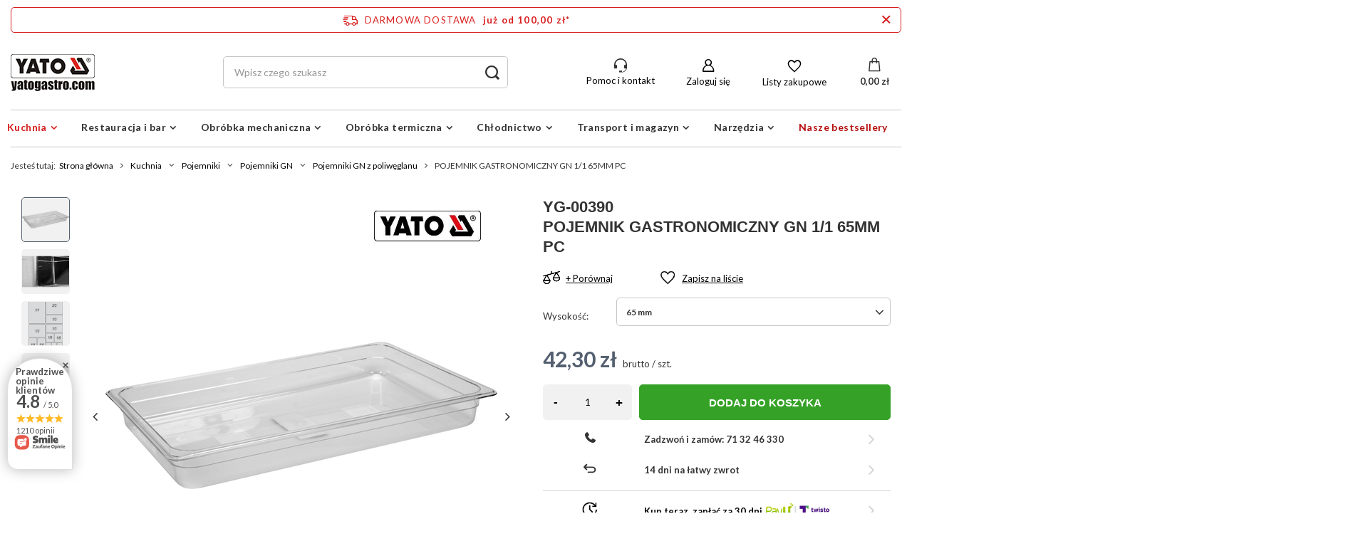

--- FILE ---
content_type: text/html; charset=utf-8
request_url: https://yatogastro.com/product-pol-10010721-POJEMNIK-GASTRONOMICZNY-GN-1-1-65MM-PC.html
body_size: 37995
content:
<!DOCTYPE html>
<html lang="pl" class="--freeShipping --vat --gross " ><head><meta name='viewport' content='user-scalable=no, initial-scale = 1.0, maximum-scale = 1.0, width=device-width, viewport-fit=cover'/> <link rel="preload" crossorigin="anonymous" as="font" href="/gfx/standards/fontello.woff?v=2"><meta http-equiv="Content-Type" content="text/html; charset=utf-8"><meta http-equiv="X-UA-Compatible" content="IE=edge"><title>POJEMNIK GASTRONOMICZNY GN 1/1 65MM PC 65 mm -      Yato YG-00390 - yatogastro.com</title><meta name="keywords" content="POJEMNIK GASTRONOMICZNY GN 1/1 65MM PC 65 mm yatogastro.com Kuchnia Pojemniki Pojemniki GN z poliwęglanu      Yato GRD Wysokość 65 mm Rozmiar GN 1/1 Długość 530 mm Szerokość 325 mm Pojemność 8.5 l Materiał PC Kolor przezroczysty Temperatura robocza -40 ~ +99 ˚C Perforowany nie Podziałka pojemności tak Możliwość używania w piekarniku, piecu nie Możliwość piętrowania tak Łatwe czyszczenie tak Nie pochłania zapachów ani smaków tak Odporność na uszkodzenia mechaniczne tak Odporność na działanie kwasów organicznych i detergentów nie Możliwość mycia w zmywarce tak Norma GASTRO NORM PN-EN 631-1:1996 Zastosowanie do przechowywania żywności oraz jej eksponowania w witrynach i ladach chłodniczych  YG-00390 YG-00390 5906083004483 | Kuchnia \ Pojemniki \ Pojemniki GN \ Pojemniki GN z poliwęglanu BLACK WEEK 2021 Black Weeks (old) Grudniowe okazje - old Kup z rabatem 2"><meta name="description" content="POJEMNIK GASTRONOMICZNY GN 1/1 65MM PC 65 mm | GN pojemnik pojemnik z poliweglanu pojemnik plastikowy pojemnik przezroczysty pojemnik do przechowywania żywności pojemnik PC pojemnik gastronomiczny | Kuchnia \ Pojemniki \ Pojemniki GN \ Pojemniki GN z poliwęglanu BLACK WEEK 2021 Black Weeks (old) Grudniowe okazje - old Kup z rabatem 2"><link rel="icon" href="/gfx/pol/favicon.ico"><meta name="theme-color" content="#546070"><meta name="msapplication-navbutton-color" content="#546070"><meta name="apple-mobile-web-app-status-bar-style" content="#546070"><link rel="preload stylesheet" as="style" href="/gfx/pol/style.css.gzip?r=1769702844"><script>var app_shop={urls:{prefix:'data="/gfx/'.replace('data="', '')+'pol/',graphql:'/graphql/v1/'},vars:{priceType:'gross',priceTypeVat:true,productDeliveryTimeAndAvailabilityWithBasket:false,geoipCountryCode:'US',},txt:{priceTypeText:' brutto',},fn:{},fnrun:{},files:[],graphql:{}};const getCookieByName=(name)=>{const value=`; ${document.cookie}`;const parts = value.split(`; ${name}=`);if(parts.length === 2) return parts.pop().split(';').shift();return false;};if(getCookieByName('freeeshipping_clicked')){document.documentElement.classList.remove('--freeShipping');}if(getCookieByName('rabateCode_clicked')){document.documentElement.classList.remove('--rabateCode');}</script><meta name="robots" content="index,follow"><meta name="rating" content="general"><meta name="Author" content="yatogastro.com na bazie IdoSell (www.idosell.com/shop).">
<!-- Begin LoginOptions html -->

<style>
#client_new_social .service_item[data-name="service_Apple"]:before, 
#cookie_login_social_more .service_item[data-name="service_Apple"]:before,
.oscop_contact .oscop_login__service[data-service="Apple"]:before {
    display: block;
    height: 2.6rem;
    content: url('/gfx/standards/apple.svg?r=1743165583');
}
.oscop_contact .oscop_login__service[data-service="Apple"]:before {
    height: auto;
    transform: scale(0.8);
}
#client_new_social .service_item[data-name="service_Apple"]:has(img.service_icon):before,
#cookie_login_social_more .service_item[data-name="service_Apple"]:has(img.service_icon):before,
.oscop_contact .oscop_login__service[data-service="Apple"]:has(img.service_icon):before {
    display: none;
}
</style>

<!-- End LoginOptions html -->

<!-- Open Graph -->
<meta property="og:type" content="website"><meta property="og:url" content="https://yatogastro.com/product-pol-10010721-POJEMNIK-GASTRONOMICZNY-GN-1-1-65MM-PC.html
"><meta property="og:title" content="POJEMNIK GASTRONOMICZNY GN 1/1 65MM PC"><meta property="og:description" content="GN pojemnik pojemnik z poliweglanu pojemnik plastikowy pojemnik przezroczysty pojemnik do przechowywania żywności pojemnik PC pojemnik gastronomiczny"><meta property="og:site_name" content="yatogastro.com"><meta property="og:locale" content="pl_PL"><meta property="og:image" content="https://yatogastro.com/hpeciai/b55ae50316cb8b79bc37aa575aed5eda/pol_pl_POJEMNIK-GASTRONOMICZNY-GN-1-1-65MM-PC-10010721_1.jpg"><meta property="og:image:width" content="550"><meta property="og:image:height" content="413"><link rel="manifest" href="https://yatogastro.com/data/include/pwa/2/manifest.json?t=3"><meta name="apple-mobile-web-app-capable" content="yes"><meta name="apple-mobile-web-app-status-bar-style" content="black"><meta name="apple-mobile-web-app-title" content="yatogastro.com"><link rel="apple-touch-icon" href="/data/include/pwa/2/icon-128.png"><link rel="apple-touch-startup-image" href="/data/include/pwa/2/logo-512.png" /><meta name="msapplication-TileImage" content="/data/include/pwa/2/icon-144.png"><meta name="msapplication-TileColor" content="#2F3BA2"><meta name="msapplication-starturl" content="/"><script type="application/javascript">var _adblock = true;</script><script async src="/data/include/advertising.js"></script><script type="application/javascript">var statusPWA = {
                online: {
                    txt: "Połączono z internetem",
                    bg: "#5fa341"
                },
                offline: {
                    txt: "Brak połączenia z internetem",
                    bg: "#eb5467"
                }
            }</script><script async type="application/javascript" src="/ajax/js/pwa_online_bar.js?v=1&r=6"></script><script >
window.dataLayer = window.dataLayer || [];
window.gtag = function gtag() {
dataLayer.push(arguments);
}
gtag('consent', 'default', {
'ad_storage': 'denied',
'analytics_storage': 'denied',
'ad_personalization': 'denied',
'ad_user_data': 'denied',
'wait_for_update': 500
});

gtag('set', 'ads_data_redaction', true);
</script><script id="iaiscript_1" data-requirements="W10=" data-ga4_sel="ga4script">
window.iaiscript_1 = `<${'script'}  class='google_consent_mode_update'>
gtag('consent', 'update', {
'ad_storage': 'denied',
'analytics_storage': 'denied',
'ad_personalization': 'denied',
'ad_user_data': 'denied'
});
</${'script'}>`;
</script>
<!-- End Open Graph -->

<link rel="canonical" href="https://yatogastro.com/product-pol-10010721-POJEMNIK-GASTRONOMICZNY-GN-1-1-65MM-PC.html" />

                <!-- Global site tag (gtag.js) -->
                <script  async src="https://www.googletagmanager.com/gtag/js?id=AW-857242678"></script>
                <script >
                    window.dataLayer = window.dataLayer || [];
                    window.gtag = function gtag(){dataLayer.push(arguments);}
                    gtag('js', new Date());
                    
                    gtag('config', 'AW-857242678', {"allow_enhanced_conversions":true});
gtag('config', 'G-KHWLECEVMW');

                </script>
                <link rel="stylesheet" type="text/css" href="/data/designs/6387b35a1107e8.69964017_32/gfx/pol/custom.css.gzip?r=1769702929">
<!-- Begin additional html or js -->


<!--18|2|13-->
<meta name="google-site-verification" content="vl2aVJM1Mk3ackdzVOhadb0RoboKJsrMC-_LyBuMrZY" />
<!--29|2|20| modified: 2023-10-17 11:59:28-->
<script charset="UTF-8" src="https://cdn.pushpushgo.com/js/5aafb0c7062c48000b535651.js" async="async"></script>
<!--45|2|25-->
<script>var Cart = {
	formClass: 0,
	formProduct: 0,
	cartPopup: 0,
	cartBasket: 0,
	debug: 0,
	init: function(form, callbackPopup, callbackBasket, debug = false) {
		this.formClass = form;
		this.formProduct = this.formClass.serialize() + '&getAjax=true';
		this.popup = callbackPopup || this.popup;
		this.basket = callbackBasket || this.basket;
		this.debug = debug;

		if (this.formClass.find('load').length == 0) {
			this.add();
		}
	},
	add: function() {
		var object = this;
		$.ajax({
			url: object.formClass.attr('action'),
			type: object.formClass.attr('method'),
			data: object.formProduct,
			dataType: 'JSON',
			beforeSend: function() {
				object.formClass.find('[type=submit]').addClass('load');
			},
			complete: function() {
				object.formClass.find('[type=submit]').removeClass('load');
			},
			success: function(res) {
				if (object.debug) console.log(res);

				object.popup(res);
				object.basket(res);

				return false;
			},
			error: function(xhr, errMsg) {
				console.log(errMsg, xhr);
				return false;
			}
		});
	},
	popup: function(res) {
		if (this.debug) console.log('CART: popup');

		var product = this.formClass.find('[name=product]').val();
		var result = res.basket.products.filter(function(element) {
			return element.id === product;
		})[0];

		var code =
			'<div id="menu_preloader_add" style="display: block;">' +
			'<div class="big_label">' +
			'Dodano do koszyka' +
			'</div>' +
			'<div class="menu_preloader_add_wrapper">' +
			'<div class="products_wrapper align_row" data-align="a.product-icon img#css">' +
			'<div class="product_wrapper">' +
			'<a class="product-icon" href="' +
			result.link +
			'">' +
			'<div style="display: table;width:100%;height:100%;table-layout: fixed;">' +
			'<div style="display: table-cell;vertical-align: middle;min-height:100%">' +
			'<img src="' +
			result.icon +
			'"></div>' +
			'</div></a><div id="dialog_product_details">' +
			'<a class="product-name" href="' +
			result.link +
			'">' +
			result.name +
			'</a>' +
			'<div class="product_prices"><span class="price">' +
			result.prices.worth_gros_formatted +
			'</span></div>' +
			'<div class="menu_preloader_add_btn"><a class="btn-large menu_preloader_btn_add" href="/basketedit.php?mode=1">' +
			'Przejdź do koszyka' +
			'</a><a class="btn-large menu_preloader_add_btn_close" href="#close">' +
			'Kontynuuj zakupy' +
			'</a></div></div></div></div></div></div>';

		$('body').append(code);
		$('body').dialog({
			content: $('#menu_preloader_add'),
			fixed: false,
			fitToWindow: false,
			animate: false,
			width: 812,
			wrapperClass: 'dialog_wrapper_menu_preloader_add',
			adaptiveHeight: true,
			txtCloseButton: 'x'
		});
	},
	basket: function(res) {
		if (this.debug) console.log('CART: basket');
		$('#menu_basket strong').html(
			res.basket.worth.toFixed(2) + ' ' + res.basket.currency_sign
		);
	}
};

$(document).on("click","#projector_button_basket, .product_add [type=submit]",function(e) {
	var _this = $(this);
	Cart.init(_this.parents("form"), false/*, basketUpdate*/);
	return false;
  }
);

$(document).on("click", ".menu_preloader_add_btn_close", function() {
    $("#dialog_close").click();
    return false;
  });
</script>
<!--48|2|26-->
<style>
#zapytaj h2 {
 color: #000;
 padding: 0 0 20px 0;
    font-size: 1.25em;
}
#zapytaj .np, #zapytaj .id {
 font-weight: bold;
}
#zapytaj .info1 {
    padding: 20px 15px 10px;
}
#zapytaj .info2 {
    padding: 10px 15px 15px;
}
#zapytaj label.control-label {
    text-align: left;
    padding: 10px 15px 10px 15px;
}
#zapytaj .foto {
  text-align: center;
}
#zapytaj .foto > img {
    max-height: 100px;
}



</style>

<!-- End additional html or js -->
<script>(function(w,d,s,i,dl){w._ceneo = w._ceneo || function () {
w._ceneo.e = w._ceneo.e || []; w._ceneo.e.push(arguments); };
w._ceneo.e = w._ceneo.e || [];dl=dl===undefined?"dataLayer":dl;
const f = d.getElementsByTagName(s)[0], j = d.createElement(s); j.defer = true;
j.src = "https://ssl.ceneo.pl/ct/v5/script.js?accountGuid=" + i + "&t=" +
Date.now() + (dl ? "&dl=" + dl : ""); f.parentNode.insertBefore(j, f);
})(window, document, "script", "702389EF-7024-40F6-BFAE-438B583F323F");</script>
                <script>
                if (window.ApplePaySession && window.ApplePaySession.canMakePayments()) {
                    var applePayAvailabilityExpires = new Date();
                    applePayAvailabilityExpires.setTime(applePayAvailabilityExpires.getTime() + 2592000000); //30 days
                    document.cookie = 'applePayAvailability=yes; expires=' + applePayAvailabilityExpires.toUTCString() + '; path=/;secure;'
                    var scriptAppleJs = document.createElement('script');
                    scriptAppleJs.src = "/ajax/js/apple.js?v=3";
                    if (document.readyState === "interactive" || document.readyState === "complete") {
                          document.body.append(scriptAppleJs);
                    } else {
                        document.addEventListener("DOMContentLoaded", () => {
                            document.body.append(scriptAppleJs);
                        });  
                    }
                } else {
                    document.cookie = 'applePayAvailability=no; path=/;secure;'
                }
                </script>
                <script>let paypalDate = new Date();
                    paypalDate.setTime(paypalDate.getTime() + 86400000);
                    document.cookie = 'payPalAvailability_PLN=-1; expires=' + paypalDate.getTime() + '; path=/; secure';
                </script><link rel="preload" as="image" href="/hpeciai/6e9d4d6c9e7cc63724a2bb9bc6d087e8/pol_pm_POJEMNIK-GASTRONOMICZNY-GN-1-1-65MM-PC-10010721_1.jpg"><style>
								#main_banner1.skeleton .main_slider__item > a {
									padding-top: calc(360/480* 100%);
								}
								@media (min-width: 757px) {#main_banner1.skeleton .main_slider__item > a {
									padding-top: calc(311/970* 100%);
								}}
								@media (min-width: 979px) {#main_banner1.skeleton .main_slider__item > a {
									padding-top: calc(400/1920* 100%);
								}}
								#main_banner1 .main_slider__item > a.loading {
									padding-top: calc(360/480* 100%);
								}
								@media (min-width: 757px) {#main_banner1 .main_slider__item > a.loading {
									padding-top: calc(311/970* 100%);
								}}
								@media (min-width: 979px) {#main_banner1 .main_slider__item > a.loading {
									padding-top: calc(400/1920* 100%);
								}}
							</style><style>
									#photos_slider[data-skeleton] .photos__link:before {
										padding-top: calc(413/550* 100%);
									}
									@media (min-width: 979px) {.photos__slider[data-skeleton] .photos__figure:not(.--nav):first-child .photos__link {
										max-height: 413px;
									}}
								</style></head><body>
<!-- Begin additional html or js -->


<!--169|2|61| modified: 2023-08-30 13:43:28-->
<script>(function (i) {
  var j = document.createElement('script');
  j.src = 'https://cdn.allekurier.pl/mail-box/banner.js?hid=' + i;
  j.async = true; j.referrerPolicy = 'no-referrer-when-downgrade';
  document.body.appendChild(j);
})('347024d1-3bb3-4229-86ec-f7ada9e74559');</script>

<!-- End additional html or js -->
<div id="container" class="projector_page container max-width-1200"><header class=" commercial_banner"><script class="ajaxLoad">
                app_shop.vars.vat_registered = "true";
                app_shop.vars.currency_format = "###,##0.00";
                
                    app_shop.vars.currency_before_value = false;
                
                    app_shop.vars.currency_space = true;
                
                app_shop.vars.symbol = "zł";
                app_shop.vars.id= "PLN";
                app_shop.vars.baseurl = "http://yatogastro.com/";
                app_shop.vars.sslurl= "https://yatogastro.com/";
                app_shop.vars.curr_url= "%2Fproduct-pol-10010721-POJEMNIK-GASTRONOMICZNY-GN-1-1-65MM-PC.html";
                

                var currency_decimal_separator = ',';
                var currency_grouping_separator = ' ';

                
                    app_shop.vars.blacklist_extension = ["exe","com","swf","js","php"];
                
                    app_shop.vars.blacklist_mime = ["application/javascript","application/octet-stream","message/http","text/javascript","application/x-deb","application/x-javascript","application/x-shockwave-flash","application/x-msdownload"];
                
                    app_shop.urls.contact = "/contact-pol.html";
                </script><div id="viewType" style="display:none"></div><div id="freeShipping" class="freeShipping"><a href="" id="freeshippingLink"><span class="freeShipping__info">Darmowa dostawa</span><strong class="freeShipping__val">
				  już od 
				  100,00 zł*
			  </strong></a><a href="" class="freeShipping__close" aria-label="Zamknij pasek informacyjny"></a></div><div id="logo" class="d-flex align-items-center"><a href="/" target="_self"><img src="/data/gfx/mask/pol/logo_2_big.png" alt="yatogastro.com" width="118" height="52"></a></div><form action="https://yatogastro.com/search.php" method="get" id="menu_search" class="menu_search"><a href="#showSearchForm" class="menu_search__mobile"></a><div class="menu_search__block"><div class="menu_search__item --input"><input class="menu_search__input" type="text" name="text" autocomplete="off" placeholder="Wpisz czego szukasz"><button class="menu_search__submit" type="submit"></button></div><div class="menu_search__item --results search_result"></div></div></form><div id="menu_settings" class="align-items-center justify-content-center justify-content-lg-end"><div id="menu_additional"><div class="help_module" data-empty="true"><div id="helpModuleTop"><img id="headerHeadset" src="https://toya24.pl/data/include/cms/den_img/headset.svg" alt="Headset" width="18" height="20"><p class="help_module_title">Pomoc i kontakt</p></div><div class="help_module_options"><ul class="ul_options"><li class="li_options"><a class="li_a_item" href="https://yatogastro.com/order-open.php"><div class="li_a_item_div"><p class="li_a_item_div_p" color="neutral900">Status przesyłki</p></div></a></li><li class="li_options"><a class="li_a_item" href="https://yatogastro.com/pol-delivery.html"><div class="li_a_item_div"><p class="li_a_item_div_p" color="neutral900">Dostawa</p></div></a></li><li class="li_options"><a class="li_a_item" href="https://yatogastro.com/Zwroty-i-Reklamacje-cterms-pol-51.html"><div class="li_a_item_div"><p class="li_a_item_div_p" color="neutral900">Zwroty i reklamacje</p></div></a></li></ul><div class="sc-10t0esp-6 gmnino"></div><div class="sc-10t0esp-0 gJQrjG"><p class="sc-10t0esp-1 fvQtvP">Skontaktuj się z nami</p></div><ul class="ul_options"><li class="li_options"><a class="li_a_item" href="https://yatogastro.com/contact-pol.html"><div class="li_a_item_div"><p class="li_a_item_div_p" color="neutral900">Kontakt</p></div></a></li></ul><a class="contact_by_email xstyle2" href="mailto:sklep@yatogastro.com"><span title="sklep@yatogastro.com" class="contact_options xstyle1"><svg xmlns="http://www.w3.org/2000/svg" style="width: 100%; height: 100%" viewBox="0 0 24 24"><path d="M4.464 8l7.214 6.075a.5.5 0 0 0 .644 0L19.536 8H4.464zM20 8.917l-4.804 4.045L20 17.396v-8.48zM19.18 18l-4.755-4.389-1.459 1.229a1.5 1.5 0 0 1-1.932 0l-1.46-1.229L4.82 18h14.36zM4 17.396l4.804-4.434L4 8.917v8.48zM4 7h16a1 1 0 0 1 1 1v10a1 1 0 0 1-1 1H4a1 1 0 0 1-1-1V8a1 1 0 0 1 1-1z"></path></svg></span>
		sklep@yatogastro.com
	</a><div class="phone_cont"><a class="phone_cont_num xstyle2" href="tel:713246330"><span title="71 32 46 330" class="contact_options xstyle1"><svg xmlns="http://www.w3.org/2000/svg" style="width: 100%; height: 100%" viewBox="0 0 24 24"><path d="M7.844 16.983l-.061-.062-.066-.065A13.229 13.229 0 0 1 4.71 11.99a13.627 13.627 0 0 1-.704-5.855.5.5 0 0 1 .023-.11 1.5 1.5 0 0 1 1.227-1.152l3.1-.495.253-.04a1.5 1.5 0 0 1 1.696 1.171l.472 2.224a1.5 1.5 0 0 1-.529 1.482l-1.78 1.425c.053.193.113.383.179.572a7.995 7.995 0 0 0 1.856 2.982 8 8 0 0 0 3.558 2.038l1.425-1.779a1.5 1.5 0 0 1 1.482-.53l2.224.473a1.5 1.5 0 0 1 1.17 1.696l-.04.256-.494 3.097a1.5 1.5 0 0 1-1.152 1.227.5.5 0 0 1-.11.023 13.627 13.627 0 0 1-5.855-.704 13.229 13.229 0 0 1-4.867-3.007zm.703-.713a12.228 12.228 0 0 0 4.495 2.776 12.626 12.626 0 0 0 5.39.654.5.5 0 0 0 .409-.414l.494-3.094.039-.253a.5.5 0 0 0-.39-.566l-2.224-.472a.5.5 0 0 0-.494.176l-1.626 2.03a.5.5 0 0 1-.503.174 9.257 9.257 0 0 1-.98-.284A9.006 9.006 0 0 1 9.796 14.9a9 9 0 0 1-2.093-3.357 9.257 9.257 0 0 1-.284-.98.5.5 0 0 1 .174-.503l2.03-1.626a.5.5 0 0 0 .176-.494l-.472-2.224a.5.5 0 0 0-.566-.39l-.25.039-3.097.494a.5.5 0 0 0-.419.432c-.168 1.812.05 3.634.659 5.367a12.228 12.228 0 0 0 2.794 4.514l.042.042.038.038a.5.5 0 0 1 .019.018z"></path></svg></span>
			71 32 46 330
		</a><div class="days_of_work"><div class="span_style"><span class="days_of_week">pon. - pt.</span></div><div class="span_style"><span class="hours_of_work"><span class="working_hours">8:00 - 20:00</span></span></div></div></div></div></div><a class="account_link" href="https://yatogastro.com/login.php">Zaloguj się</a><div class="shopping_list_top" data-empty="true"><a href="https://yatogastro.com/pl/shoppinglist/" class="wishlist_link slt_link">Listy zakupowe</a><div class="slt_lists"><ul class="slt_lists__nav"><li class="slt_lists__nav_item" data-list_skeleton="true" data-list_id="true" data-shared="true"><a class="slt_lists__nav_link" data-list_href="true"><span class="slt_lists__nav_name" data-list_name="true"></span><span class="slt_lists__count" data-list_count="true">0</span></a></li></ul><span class="slt_lists__empty">Dodaj do nich produkty, które lubisz i chcesz kupić później.</span></div></div></div></div><div class="shopping_list_top_mobile" data-empty="true"><a href="https://yatogastro.com/pl/shoppinglist/" class="sltm_link"></a></div><div class="sl_choose sl_dialog"><div class="sl_choose__wrapper sl_dialog__wrapper p-4 p-md-5"><div class="sl_choose__item --top sl_dialog_close mb-2"><strong class="sl_choose__label">Zapisz na liście zakupowej</strong></div><div class="sl_choose__item --lists" data-empty="true"><div class="sl_choose__list f-group --radio m-0 d-md-flex align-items-md-center justify-content-md-between" data-list_skeleton="true" data-list_id="true" data-shared="true"><input type="radio" name="add" class="sl_choose__input f-control" id="slChooseRadioSelect" data-list_position="true"><label for="slChooseRadioSelect" class="sl_choose__group_label f-label py-4" data-list_position="true"><span class="sl_choose__sub d-flex align-items-center"><span class="sl_choose__name" data-list_name="true"></span><span class="sl_choose__count" data-list_count="true">0</span></span></label><button type="button" class="sl_choose__button --desktop btn --solid">Zapisz</button></div></div><div class="sl_choose__item --create sl_create mt-4"><a href="#new" class="sl_create__link  align-items-center">Stwórz nową listę zakupową</a><form class="sl_create__form align-items-center"><div class="sl_create__group f-group --small mb-0"><input type="text" class="sl_create__input f-control" required="required"><label class="sl_create__label f-label">Nazwa nowej listy</label></div><button type="submit" class="sl_create__button btn --solid ml-2 ml-md-3">Utwórz listę</button></form></div><div class="sl_choose__item --mobile mt-4 d-flex justify-content-center d-md-none"><button class="sl_choose__button --mobile btn --solid --large">Zapisz</button></div></div></div><div id="menu_basket" class="topBasket"><a class="topBasket__sub" href="/basketedit.php"><span class="badge badge-info"></span><strong class="topBasket__price" style="display: none;">0,00 zł</strong></a><div class="topBasket__details --products" style="display: none;"><div class="topBasket__block --labels"><label class="topBasket__item --name">Produkt</label><label class="topBasket__item --sum">Ilość</label><label class="topBasket__item --prices">Cena</label></div><div class="topBasket__block --products"></div></div><div class="topBasket__details --shipping" style="display: none;"><span class="topBasket__name">Koszt dostawy od</span><span id="shipppingCost"></span></div><script>
						app_shop.vars.cache_html = true;
					</script></div><nav id="menu_categories" class="wide"><button type="button" class="navbar-toggler"><i class="icon-reorder"></i></button><div class="navbar-collapse" id="menu_navbar"><ul class="navbar-nav mx-md-n2"><li class="nav-item active"><a  href="/pol_m_Kuchnia-1084.html" target="_self" title="Kuchnia" class="nav-link active" >Kuchnia</a><ul class="navbar-subnav"><li class="nav-item"><a class="nav-link" href="/pol_m_Kuchnia_Garnki-1105.html" target="_self">Garnki</a><ul class="navbar-subsubnav"><li class="nav-item"><a class="nav-link" href="/pol_m_Kuchnia_Garnki_Garnki-wysokie-1145.html" target="_self">Garnki wysokie</a></li><li class="nav-item"><a class="nav-link" href="/pol_m_Kuchnia_Garnki_Garnki-srednie-1146.html" target="_self">Garnki średnie</a></li><li class="nav-item"><a class="nav-link" href="/pol_m_Kuchnia_Garnki_Garnki-niskie-1147.html" target="_self">Garnki niskie</a></li><li class="nav-item"><a class="nav-link" href="/pol_m_Kuchnia_Garnki_Rondle-1148.html" target="_self">Rondle</a></li></ul></li><li class="nav-item"><a class="nav-link" href="/pol_m_Kuchnia_Patelnie-1110.html" target="_self">Patelnie</a><ul class="navbar-subsubnav"><li class="nav-item"><a class="nav-link" href="/pol_m_Kuchnia_Patelnie_Patelnie-ze-stali-nierdzewnej-1142.html" target="_self">Patelnie ze stali nierdzewnej</a></li><li class="nav-item"><a class="nav-link" href="/pol_m_Kuchnia_Patelnie_Patelnie-aluminiowe-z-powloka-PTFE-1144.html" target="_self">Patelnie aluminiowe z powłoką PTFE</a></li></ul></li><li class="nav-item active"><a class="nav-link active" href="/pol_m_Kuchnia_Pojemniki-1111.html" target="_self">Pojemniki</a><ul class="navbar-subsubnav"><li class="nav-item active"><a class="nav-link active" href="/pol_m_Kuchnia_Pojemniki_Pojemniki-GN-1112.html" target="_self">Pojemniki GN</a></li><li class="nav-item"><a class="nav-link" href="/pol_m_Kuchnia_Pojemniki_Pojemniki-plastikowe-1138.html" target="_self">Pojemniki plastikowe</a></li></ul></li><li class="nav-item"><a class="nav-link" href="/pol_m_Kuchnia_Przybory-kuchenne-1113.html" target="_self">Przybory kuchenne</a><ul class="navbar-subsubnav more"><li class="nav-item"><a class="nav-link" href="/pol_m_Kuchnia_Przybory-kuchenne_Chochle-1096.html" target="_self">Chochle</a></li><li class="nav-item"><a class="nav-link" href="/pol_m_Kuchnia_Przybory-kuchenne_Deski-do-krojenia-1097.html" target="_self">Deski do krojenia</a></li><li class="nav-item"><a class="nav-link" href="/pol_m_Kuchnia_Przybory-kuchenne_Lyzki-cedzakowe-1362.html" target="_self">Łyżki cedzakowe</a></li><li class="nav-item"><a class="nav-link" href="/pol_m_Kuchnia_Przybory-kuchenne_Mieszadla-1139.html" target="_self">Mieszadła</a></li><li class="nav-item"><a class="nav-link" href="/pol_m_Kuchnia_Przybory-kuchenne_Noze-1108.html" target="_self">Noże</a></li><li class="nav-item"><a class="nav-link" href="/pol_m_Kuchnia_Przybory-kuchenne_Nozyczki-1109.html" target="_self">Nożyczki</a></li><li class="nav-item"><a class="nav-link" href="/pol_m_Kuchnia_Przybory-kuchenne_Ostrzalki-1163.html" target="_self">Ostrzałki</a></li><li class="nav-item"><a class="nav-link" href="/pol_m_Kuchnia_Przybory-kuchenne_Otwieracze-do-puszek-1398.html" target="_self">Otwieracze do puszek</a></li><li class="nav-item"><a class="nav-link" href="/pol_m_Kuchnia_Przybory-kuchenne_Siatki-do-pizzy-1399.html" target="_self">Siatki do pizzy</a></li><li class="nav-item"><a class="nav-link" href="/pol_m_Kuchnia_Przybory-kuchenne_Sita-i-cedzaki-1114.html" target="_self">Sita i cedzaki</a></li><li class="nav-item"><a class="nav-link" href="/pol_m_Kuchnia_Przybory-kuchenne_Skrobaki-1288.html" target="_self">Skrobaki</a></li><li class="nav-item"><a class="nav-link" href="/pol_m_Kuchnia_Przybory-kuchenne_Szpatuly-1115.html" target="_self">Szpatuły</a></li><li class="nav-item"><a class="nav-link" href="/pol_m_Kuchnia_Przybory-kuchenne_Szufelki-1165.html" target="_self">Szufelki</a></li><li class="nav-item"><a class="nav-link" href="/pol_m_Kuchnia_Przybory-kuchenne_Wagi-kuchenne-17069.html" target="_self">Wagi kuchenne</a></li><li class="nav-item display-all more"><a href="##" class="nav-link display-all" txt_alt="- zwiń">
																		+ rozwiń
																	</a></li></ul></li><li class="nav-item"><a class="nav-link" href="/pol_m_Kuchnia_Higiena-1136.html" target="_self">Higiena</a><ul class="navbar-subsubnav"><li class="nav-item"><a class="nav-link" href="/pol_m_Kuchnia_Higiena_Baterie-kuchenne-33170.html" target="_self">Baterie kuchenne</a></li><li class="nav-item"><a class="nav-link" href="/pol_m_Kuchnia_Higiena_Umywalki-1149.html" target="_self">Umywalki</a></li></ul></li></ul></li><li class="nav-item"><a  href="/pol_m_Restauracja-i-bar-1098.html" target="_self" title="Restauracja i bar" class="nav-link" >Restauracja i bar</a><ul class="navbar-subnav"><li class="nav-item"><a class="nav-link" href="/pol_m_Restauracja-i-bar_Akcesoria-barmanskie-1199.html" target="_self">Akcesoria barmańskie</a><ul class="navbar-subsubnav"><li class="nav-item"><a class="nav-link" href="/pol_m_Restauracja-i-bar_Akcesoria-barmanskie_Dyspensery-barmanskie-1200.html" target="_self">Dyspensery barmańskie</a></li><li class="nav-item"><a class="nav-link" href="/pol_m_Restauracja-i-bar_Akcesoria-barmanskie_Korki-do-butelek-1201.html" target="_self">Korki do butelek</a></li><li class="nav-item"><a class="nav-link" href="/pol_m_Restauracja-i-bar_Akcesoria-barmanskie_Lyzeczki-barmanskie-1202.html" target="_self">Łyżeczki barmańskie</a></li><li class="nav-item"><a class="nav-link" href="/pol_m_Restauracja-i-bar_Akcesoria-barmanskie_Maty-barowe-1203.html" target="_self">Maty barowe</a></li><li class="nav-item"><a class="nav-link" href="/pol_m_Restauracja-i-bar_Akcesoria-barmanskie_Otwieracze-1205.html" target="_self">Otwieracze</a></li><li class="nav-item"><a class="nav-link" href="/pol_m_Restauracja-i-bar_Akcesoria-barmanskie_Pojemniki-barmanskie-1206.html" target="_self">Pojemniki barmańskie</a></li><li class="nav-item"><a class="nav-link" href="/pol_m_Restauracja-i-bar_Akcesoria-barmanskie_Shakery-1207.html" target="_self">Shakery</a></li><li class="nav-item"><a class="nav-link" href="/pol_m_Restauracja-i-bar_Akcesoria-barmanskie_Szczypce-do-lodu-1365.html" target="_self">Szczypce do lodu</a></li></ul></li><li class="nav-item"><a class="nav-link" href="/pol_m_Restauracja-i-bar_Dozowniki-1212.html" target="_self">Dozowniki</a><ul class="navbar-subsubnav"><li class="nav-item"><a class="nav-link" href="/pol_m_Restauracja-i-bar_Dozowniki_Dozowniki-do-sokow-1310.html" target="_self">Dozowniki do soków</a></li><li class="nav-item"><a class="nav-link" href="/pol_m_Restauracja-i-bar_Dozowniki_Dozowniki-do-sosow-1309.html" target="_self">Dozowniki do sosów</a></li></ul></li><li class="nav-item empty"><a class="nav-link" href="/pol_m_Restauracja-i-bar_Dzbanki-1213.html" target="_self">Dzbanki</a></li><li class="nav-item empty"><a class="nav-link" href="/pol_m_Restauracja-i-bar_Dzwonki-recepcyjne-1371.html" target="_self">Dzwonki recepcyjne</a></li><li class="nav-item empty"><a class="nav-link" href="/pol_m_Restauracja-i-bar_Kociolki-1335.html" target="_self">Kociołki</a></li><li class="nav-item empty"><a class="nav-link" href="/pol_m_Restauracja-i-bar_Podgrzewacze-1214.html" target="_self">Podgrzewacze</a></li><li class="nav-item"><a class="nav-link" href="/pol_m_Restauracja-i-bar_Serwowanie-potraw-1134.html" target="_self">Serwowanie potraw</a><ul class="navbar-subsubnav"><li class="nav-item"><a class="nav-link" href="/pol_m_Restauracja-i-bar_Serwowanie-potraw_Lyzki-do-serwowania-potraw-1216.html" target="_self">Łyżki do serwowania potraw</a></li><li class="nav-item"><a class="nav-link" href="/pol_m_Restauracja-i-bar_Serwowanie-potraw_Noze-do-ciast-1218.html" target="_self">Noże do ciast</a></li><li class="nav-item"><a class="nav-link" href="/pol_m_Restauracja-i-bar_Serwowanie-potraw_Noze-do-mies-1363.html" target="_self">Noże do mięs</a></li><li class="nav-item"><a class="nav-link" href="/pol_m_Restauracja-i-bar_Serwowanie-potraw_Szczypce-do-serwowania-potraw-1369.html" target="_self">Szczypce do serwowania potraw</a></li><li class="nav-item"><a class="nav-link" href="/pol_m_Restauracja-i-bar_Serwowanie-potraw_Szpatuly-do-serwowania-1226.html" target="_self">Szpatuły do serwowania</a></li><li class="nav-item"><a class="nav-link" href="/pol_m_Restauracja-i-bar_Serwowanie-potraw_Widelce-do-potraw-1368.html" target="_self">Widelce do potraw</a></li></ul></li><li class="nav-item"><a class="nav-link" href="/pol_m_Restauracja-i-bar_Sztucce-1130.html" target="_self">Sztućce</a><ul class="navbar-subsubnav"><li class="nav-item"><a class="nav-link" href="/pol_m_Restauracja-i-bar_Sztucce_Pojemniki-na-sztucce-1131.html" target="_self">Pojemniki na sztućce</a></li></ul></li><li class="nav-item empty"><a class="nav-link" href="/pol_m_Restauracja-i-bar_Tace-1128.html" target="_self">Tace</a></li><li class="nav-item empty"><a class="nav-link" href="/pol_m_Restauracja-i-bar_Termosy-stolowe-1228.html" target="_self">Termosy stołowe</a></li><li class="nav-item"><a class="nav-link" href="/pol_m_Restauracja-i-bar_Warniki-1293.html" target="_self">Warniki</a><ul class="navbar-subsubnav"><li class="nav-item"><a class="nav-link" href="/pol_m_Restauracja-i-bar_Warniki_Tacki-ociekowe-1295.html" target="_self">Tacki ociekowe</a></li><li class="nav-item"><a class="nav-link" href="/pol_m_Restauracja-i-bar_Warniki_Warniki-do-wody-1294.html" target="_self">Warniki do wody</a></li></ul></li><li class="nav-item empty"><a class="nav-link" href="/pol_m_Restauracja-i-bar_Wiadra-1823.html" target="_self">Wiadra</a></li><li class="nav-item empty"><a class="nav-link" href="/pol_m_Restauracja-i-bar_Witryny-grzewcze-38762.html" target="_self">Witryny grzewcze</a></li><li class="nav-item"><a class="nav-link" href="/pol_m_Restauracja-i-bar_Zabezpieczenie-1273.html" target="_self">Zabezpieczenie</a><ul class="navbar-subsubnav"><li class="nav-item"><a class="nav-link" href="/pol_m_Restauracja-i-bar_Zabezpieczenie_Kasetki-na-pieniadze-1274.html" target="_self">Kasetki na pieniądze</a></li><li class="nav-item"><a class="nav-link" href="/pol_m_Restauracja-i-bar_Zabezpieczenie_Skrzynki-na-klucze-1289.html" target="_self">Skrzynki na klucze</a></li></ul></li><li class="nav-item empty"><a class="nav-link" href="/pol_m_Restauracja-i-bar_Lampy-owadobojcze-38719.html" target="_self">Lampy owadobójcze</a></li></ul></li><li class="nav-item"><a  href="/pol_m_Obrobka-mechaniczna-1103.html" target="_self" title="Obróbka mechaniczna" class="nav-link" >Obróbka mechaniczna</a><ul class="navbar-subnav"><li class="nav-item"><a class="nav-link" href="/pol_m_Obrobka-mechaniczna_Blendery-1117.html" target="_self">Blendery</a><ul class="navbar-subsubnav"><li class="nav-item"><a class="nav-link" href="/pol_m_Obrobka-mechaniczna_Blendery_Blendery-kielichowe-i-akcesoria-1668.html" target="_self">Blendery kielichowe i akcesoria</a></li><li class="nav-item"><a class="nav-link" href="/pol_m_Obrobka-mechaniczna_Blendery_Blendery-reczne-1669.html" target="_self">Blendery ręczne</a></li></ul></li><li class="nav-item"><a class="nav-link" href="/pol_m_Obrobka-mechaniczna_Kotleciarki-13891.html" target="_self">Kotleciarki</a><ul class="navbar-subsubnav"><li class="nav-item"><a class="nav-link" href="/pol_m_Obrobka-mechaniczna_Kotleciarki_Kotleciarki-13892.html" target="_self">Kotleciarki</a></li><li class="nav-item"><a class="nav-link" href="/pol_m_Obrobka-mechaniczna_Kotleciarki_Akcesoria-do-kotleciarek-13893.html" target="_self">Akcesoria do kotleciarek</a></li></ul></li><li class="nav-item"><a class="nav-link" href="/pol_m_Obrobka-mechaniczna_Krajalnice-i-szatkownice-1168.html" target="_self">Krajalnice i szatkownice</a><ul class="navbar-subsubnav"><li class="nav-item"><a class="nav-link" href="/pol_m_Obrobka-mechaniczna_Krajalnice-i-szatkownice_Krajalnice-do-warzyw-i-owocow-1170.html" target="_self">Krajalnice do warzyw i owoców</a></li><li class="nav-item"><a class="nav-link" href="/pol_m_Obrobka-mechaniczna_Krajalnice-i-szatkownice_Krajalnice-do-wedlin-1169.html" target="_self">Krajalnice do wędlin</a></li><li class="nav-item"><a class="nav-link" href="/pol_m_Obrobka-mechaniczna_Krajalnice-i-szatkownice_Akcesoria-do-krajalnic-13894.html" target="_self">Akcesoria do krajalnic</a></li><li class="nav-item"><a class="nav-link" href="/pol_m_Obrobka-mechaniczna_Krajalnice-i-szatkownice_Szatkownice-do-warzyw-1364.html" target="_self">Szatkownice do warzyw</a></li><li class="nav-item"><a class="nav-link" href="/pol_m_Obrobka-mechaniczna_Krajalnice-i-szatkownice_Tarcze-do-szatkownic-do-warzyw-1835.html" target="_self">Tarcze do szatkownic do warzyw</a></li></ul></li><li class="nav-item"><a class="nav-link" href="/pol_m_Obrobka-mechaniczna_Maszynki-do-mielenia-1121.html" target="_self">Maszynki do mielenia</a><ul class="navbar-subsubnav"><li class="nav-item"><a class="nav-link" href="/pol_m_Obrobka-mechaniczna_Maszynki-do-mielenia_Maszynki-do-mielenia-miesa-13895.html" target="_self">Maszynki do mielenia mięsa</a></li><li class="nav-item"><a class="nav-link" href="/pol_m_Obrobka-mechaniczna_Maszynki-do-mielenia_Akcesoria-do-maszynek-13896.html" target="_self">Akcesoria do maszynek</a></li></ul></li><li class="nav-item"><a class="nav-link" href="/pol_m_Obrobka-mechaniczna_Miksery-1306.html" target="_self">Miksery</a><ul class="navbar-subsubnav"><li class="nav-item"><a class="nav-link" href="/pol_m_Obrobka-mechaniczna_Miksery_Akcesoria-do-mikserow-1672.html" target="_self">Akcesoria do mikserów</a></li><li class="nav-item"><a class="nav-link" href="/pol_m_Obrobka-mechaniczna_Miksery_Miksery-planetarne-1685.html" target="_self">Miksery planetarne</a></li><li class="nav-item"><a class="nav-link" href="/pol_m_Obrobka-mechaniczna_Miksery_Miksery-reczne-8380.html" target="_self">Miksery ręczne</a></li><li class="nav-item"><a class="nav-link" href="/pol_m_Obrobka-mechaniczna_Miksery_Miksery-spiralne-1686.html" target="_self">Miksery spiralne</a></li></ul></li><li class="nav-item empty"><a class="nav-link" href="/pol_m_Obrobka-mechaniczna_Nadziewarki-do-kielbas-1122.html" target="_self">Nadziewarki do kiełbas</a></li><li class="nav-item"><a class="nav-link" href="/pol_m_Obrobka-mechaniczna_Pakowarki-prozniowe-1166.html" target="_self">Pakowarki próżniowe</a><ul class="navbar-subsubnav"><li class="nav-item"><a class="nav-link" href="/pol_m_Obrobka-mechaniczna_Pakowarki-prozniowe_Akcesoria-do-pakowarek-prozniowych-1466.html" target="_self">Akcesoria do pakowarek próżniowych</a></li><li class="nav-item"><a class="nav-link" href="/pol_m_Obrobka-mechaniczna_Pakowarki-prozniowe_Pakowarki-prozniowe-listwowe-1464.html" target="_self">Pakowarki próżniowe listwowe</a></li><li class="nav-item"><a class="nav-link" href="/pol_m_Obrobka-mechaniczna_Pakowarki-prozniowe_Pakowarki-prozniowe-komorowe-1465.html" target="_self">Pakowarki próżniowe komorowe</a></li><li class="nav-item"><a class="nav-link" href="/pol_m_Obrobka-mechaniczna_Pakowarki-prozniowe_Worki-do-pakowarek-listwowych-1709.html" target="_self">Worki do pakowarek listwowych</a></li><li class="nav-item"><a class="nav-link" href="/pol_m_Obrobka-mechaniczna_Pakowarki-prozniowe_Worki-do-pakowarek-komorowych-i-sous-vide-1710.html" target="_self">Worki do pakowarek komorowych i sous-vide</a></li></ul></li><li class="nav-item empty"><a class="nav-link" href="/pol_m_Obrobka-mechaniczna_Pily-do-kosci-1123.html" target="_self">Piły do kości</a></li><li class="nav-item empty"><a class="nav-link" href="/pol_m_Obrobka-mechaniczna_Sokowirowki-1307.html" target="_self">Sokowirówki</a></li><li class="nav-item empty"><a class="nav-link" href="/pol_m_Obrobka-mechaniczna_Spieniacze-do-mleka-17070.html" target="_self">Spieniacze do mleka</a></li><li class="nav-item empty"><a class="nav-link" href="/pol_m_Obrobka-mechaniczna_Szatkownice-1119.html" target="_self">Szatkownice</a></li><li class="nav-item empty"><a class="nav-link" href="/pol_m_Obrobka-mechaniczna_Wyciskarki-wolnoobrotowe-1484.html" target="_self">Wyciskarki wolnoobrotowe</a></li></ul></li><li class="nav-item"><a  href="/pol_m_Obrobka-termiczna-1102.html" target="_self" title="Obróbka termiczna" class="nav-link" >Obróbka termiczna</a><ul class="navbar-subnav"><li class="nav-item empty"><a class="nav-link" href="/pol_m_Obrobka-termiczna_Cyrkulatory-do-sous-vide-1467.html" target="_self">Cyrkulatory do sous vide</a></li><li class="nav-item empty"><a class="nav-link" href="/pol_m_Obrobka-termiczna_Czajniki-elektryczne-1486.html" target="_self">Czajniki elektryczne</a></li><li class="nav-item empty"><a class="nav-link" href="/pol_m_Obrobka-termiczna_Frytownice-1171.html" target="_self">Frytownice</a></li><li class="nav-item empty"><a class="nav-link" href="/pol_m_Obrobka-termiczna_Frytkownice-beztluszczowe-1460.html" target="_self">Frytkownice beztłuszczowe</a></li><li class="nav-item empty"><a class="nav-link" href="/pol_m_Obrobka-termiczna_Garnki-do-gotowania-ryzu-1172.html" target="_self">Garnki do gotowania ryżu</a></li><li class="nav-item empty"><a class="nav-link" href="/pol_m_Obrobka-termiczna_Gofrownice-1830.html" target="_self">Gofrownice</a></li><li class="nav-item"><a class="nav-link" href="/pol_m_Obrobka-termiczna_Grille-1173.html" target="_self">Grille</a><ul class="navbar-subsubnav"><li class="nav-item"><a class="nav-link" href="/pol_m_Obrobka-termiczna_Grille_Grille-gazowe-1270.html" target="_self">Grille gazowe</a></li><li class="nav-item"><a class="nav-link" href="/pol_m_Obrobka-termiczna_Grille_Grille-weglowe-1271.html" target="_self">Grille węglowe</a></li><li class="nav-item"><a class="nav-link" href="/pol_m_Obrobka-termiczna_Grille_Grille-elektryczne-1272.html" target="_self">Grille elektryczne</a></li><li class="nav-item"><a class="nav-link" href="/pol_m_Obrobka-termiczna_Grille_Paleniska-ogrodowe-1340.html" target="_self">Paleniska ogrodowe</a></li><li class="nav-item"><a class="nav-link" href="/pol_m_Obrobka-termiczna_Grille_Akcesoria-do-grilla-20648.html" target="_self">Akcesoria do grilla</a></li><li class="nav-item"><a class="nav-link" href="/pol_m_Obrobka-termiczna_Grille_Widelce-ogniskowe-1297.html" target="_self">Widelce ogniskowe</a></li><li class="nav-item"><a class="nav-link" href="/pol_m_Obrobka-termiczna_Grille_Pokrowce-na-grille-1667.html" target="_self">Pokrowce na grille</a></li><li class="nav-item"><a class="nav-link" href="/pol_m_Obrobka-termiczna_Grille_Reduktory-gazowe-1413.html" target="_self">Reduktory gazowe</a></li></ul></li><li class="nav-item empty"><a class="nav-link" href="/pol_m_Obrobka-termiczna_Kombiwary-halogenowe-1423.html" target="_self">Kombiwary halogenowe</a></li><li class="nav-item empty"><a class="nav-link" href="/pol_m_Obrobka-termiczna_Kuchenki-indukcyjne-1175.html" target="_self">Kuchenki indukcyjne</a></li><li class="nav-item empty"><a class="nav-link" href="/pol_m_Obrobka-termiczna_Nalesnikarki-1176.html" target="_self">Naleśnikarki</a></li><li class="nav-item empty"><a class="nav-link" href="/pol_m_Obrobka-termiczna_Opiekacze-1177.html" target="_self">Opiekacze</a></li><li class="nav-item empty"><a class="nav-link" href="/pol_m_Obrobka-termiczna_Palniki-gazowe-1268.html" target="_self">Palniki gazowe</a></li><li class="nav-item empty"><a class="nav-link" href="/pol_m_Obrobka-termiczna_Piece-do-pizzy-11431.html" target="_self">Piece do pizzy</a></li><li class="nav-item empty"><a class="nav-link" href="/pol_m_Obrobka-termiczna_Piekarniki-elektryczne-1472.html" target="_self">Piekarniki elektryczne</a></li><li class="nav-item empty"><a class="nav-link" href="/pol_m_Obrobka-termiczna_Pomiar-temperatury-1308.html" target="_self">Pomiar temperatury</a></li><li class="nav-item empty"><a class="nav-link" href="/pol_m_Obrobka-termiczna_Smazalniki-1178.html" target="_self">Smażalniki</a></li><li class="nav-item empty"><a class="nav-link" href="/pol_m_Obrobka-termiczna_Suszarki-spozywcze-1746.html" target="_self">Suszarki spożywcze</a></li><li class="nav-item empty"><a class="nav-link" href="/pol_m_Obrobka-termiczna_Tostery-1816.html" target="_self">Tostery</a></li><li class="nav-item empty"><a class="nav-link" href="/pol_m_Obrobka-termiczna_Urzadzenia-do-gotowania-makaronu-36321.html" target="_self">Urządzenia do gotowania makaronu</a></li><li class="nav-item empty"><a class="nav-link" href="/pol_m_Obrobka-termiczna_Urzadzenia-do-popcornu-1817.html" target="_self">Urządzenia do popcornu</a></li><li class="nav-item empty"><a class="nav-link" href="/pol_m_Obrobka-termiczna_Urzadzenia-do-waty-cukrowej-1476.html" target="_self">Urządzenia do waty cukrowej</a></li><li class="nav-item empty"><a class="nav-link" href="/pol_m_Obrobka-termiczna_Wolnowary-8355.html" target="_self">Wolnowary</a></li></ul></li><li class="nav-item"><a  href="/pol_m_Chlodnictwo-1090.html" target="_self" title="Chłodnictwo" class="nav-link" >Chłodnictwo</a><ul class="navbar-subnav"><li class="nav-item"><a class="nav-link" href="/pol_m_Chlodnictwo_Urzadzenia-chlodnicze-1382.html" target="_self">Urządzenia chłodnicze</a><ul class="navbar-subsubnav"><li class="nav-item"><a class="nav-link" href="/pol_m_Chlodnictwo_Urzadzenia-chlodnicze_Akcesoria-do-urzadzen-chlodniczych-1730.html" target="_self">Akcesoria do urządzeń chłodniczych</a></li><li class="nav-item"><a class="nav-link" href="/pol_m_Chlodnictwo_Urzadzenia-chlodnicze_Chlodziarki-do-butelek-1384.html" target="_self">Chłodziarki do butelek</a></li><li class="nav-item"><a class="nav-link" href="/pol_m_Chlodnictwo_Urzadzenia-chlodnicze_Nadstawki-chlodnicze-1385.html" target="_self">Nadstawki chłodnicze</a></li><li class="nav-item"><a class="nav-link" href="/pol_m_Chlodnictwo_Urzadzenia-chlodnicze_Stoly-chlodnicze-1386.html" target="_self">Stoły chłodnicze</a></li><li class="nav-item"><a class="nav-link" href="/pol_m_Chlodnictwo_Urzadzenia-chlodnicze_Szafy-chlodnicze-1387.html" target="_self">Szafy chłodnicze</a></li><li class="nav-item"><a class="nav-link" href="/pol_m_Chlodnictwo_Urzadzenia-chlodnicze_Witryny-chlodnicze-1180.html" target="_self">Witryny chłodnicze</a></li></ul></li><li class="nav-item"><a class="nav-link" href="/pol_m_Chlodnictwo_Urzadzenia-mroznicze-1383.html" target="_self">Urządzenia mroźnicze</a><ul class="navbar-subsubnav"><li class="nav-item"><a class="nav-link" href="/pol_m_Chlodnictwo_Urzadzenia-mroznicze_Stoly-mroznicze-1388.html" target="_self">Stoły mroźnicze</a></li><li class="nav-item"><a class="nav-link" href="/pol_m_Chlodnictwo_Urzadzenia-mroznicze_Szafy-mroznicze-1389.html" target="_self">Szafy mroźnicze</a></li><li class="nav-item"><a class="nav-link" href="/pol_m_Chlodnictwo_Urzadzenia-mroznicze_Zamrazarki-33061.html" target="_self">Zamrażarki</a></li></ul></li></ul></li><li class="nav-item"><a  href="/pol_m_Transport-i-magazyn-1094.html" target="_self" title="Transport i magazyn" class="nav-link" >Transport i magazyn</a><ul class="navbar-subnav"><li class="nav-item"><a class="nav-link" href="/pol_m_Transport-i-magazyn_Artykuly-BHP-1266.html" target="_self">Artykuły BHP</a><ul class="navbar-subsubnav"><li class="nav-item"><a class="nav-link" href="/pol_m_Transport-i-magazyn_Artykuly-BHP_Apteczki-1265.html" target="_self">Apteczki</a></li><li class="nav-item"><a class="nav-link" href="/pol_m_Transport-i-magazyn_Artykuly-BHP_Obuwie-1280.html" target="_self">Obuwie</a></li><li class="nav-item"><a class="nav-link" href="/pol_m_Transport-i-magazyn_Artykuly-BHP_Rekawiczki-1287.html" target="_self">Rękawiczki</a></li></ul></li><li class="nav-item"><a class="nav-link" href="/pol_m_Transport-i-magazyn_Elektryka-1283.html" target="_self">Elektryka</a><ul class="navbar-subsubnav"><li class="nav-item"><a class="nav-link" href="/pol_m_Transport-i-magazyn_Elektryka_Przedluzacze-bebnowe-1285.html" target="_self">Przedłużacze bębnowe</a></li><li class="nav-item"><a class="nav-link" href="/pol_m_Transport-i-magazyn_Elektryka_Przedluzacze-listwowe-1284.html" target="_self">Przedłużacze listwowe</a></li><li class="nav-item"><a class="nav-link" href="/pol_m_Transport-i-magazyn_Elektryka_Przedluzacze-w-oslonie-gumowej-1286.html" target="_self">Przedłużacze w osłonie gumowej</a></li></ul></li><li class="nav-item empty"><a class="nav-link" href="/pol_m_Transport-i-magazyn_Hydraulika-1279.html" target="_self">Hydraulika</a></li><li class="nav-item"><a class="nav-link" href="/pol_m_Transport-i-magazyn_Narzedzia-1290.html" target="_self">Narzędzia</a><ul class="navbar-subsubnav"><li class="nav-item"><a class="nav-link" href="/pol_m_Transport-i-magazyn_Narzedzia_Nozyki-skladane-1277.html" target="_self">Nożyki składane</a></li><li class="nav-item"><a class="nav-link" href="/pol_m_Transport-i-magazyn_Narzedzia_Oselki-1278.html" target="_self">Osełki</a></li><li class="nav-item"><a class="nav-link" href="/pol_m_Transport-i-magazyn_Narzedzia_Szczotki-druciane-1291.html" target="_self">Szczotki druciane</a></li><li class="nav-item"><a class="nav-link" href="/pol_m_Transport-i-magazyn_Narzedzia_Tasmy-1292.html" target="_self">Taśmy</a></li></ul></li><li class="nav-item"><a class="nav-link" href="/pol_m_Transport-i-magazyn_Pojemniki-termoizolacyjne-1181.html" target="_self">Pojemniki termoizolacyjne</a><ul class="navbar-subsubnav"><li class="nav-item"><a class="nav-link" href="/pol_m_Transport-i-magazyn_Pojemniki-termoizolacyjne_Pojemniki-1182.html" target="_self">Pojemniki</a></li><li class="nav-item"><a class="nav-link" href="/pol_m_Transport-i-magazyn_Pojemniki-termoizolacyjne_Termosy-transportowe-1183.html" target="_self">Termosy transportowe</a></li><li class="nav-item"><a class="nav-link" href="/pol_m_Transport-i-magazyn_Pojemniki-termoizolacyjne_Termosy-z-kranem-1184.html" target="_self">Termosy z kranem</a></li></ul></li><li class="nav-item"><a class="nav-link" href="/pol_m_Transport-i-magazyn_Porzadek-w-pracy-1275.html" target="_self">Porządek w pracy</a><ul class="navbar-subsubnav"><li class="nav-item"><a class="nav-link" href="/pol_m_Transport-i-magazyn_Porzadek-w-pracy_Miotly-i-szczotki-1276.html" target="_self">Miotły i szczotki</a></li><li class="nav-item"><a class="nav-link" href="/pol_m_Transport-i-magazyn_Porzadek-w-pracy_Worki-do-odpadow-1296.html" target="_self">Worki do odpadów</a></li></ul></li><li class="nav-item"><a class="nav-link" href="/pol_m_Transport-i-magazyn_Regaly-szafki-polki-1186.html" target="_self">Regały, szafki, półki</a><ul class="navbar-subsubnav"><li class="nav-item"><a class="nav-link" href="/pol_m_Transport-i-magazyn_Regaly-szafki-polki_Polki-wiszace-1189.html" target="_self">Półki wiszące</a></li><li class="nav-item"><a class="nav-link" href="/pol_m_Transport-i-magazyn_Regaly-szafki-polki_Polki-do-regalow-1190.html" target="_self">Półki do regałów</a></li><li class="nav-item"><a class="nav-link" href="/pol_m_Transport-i-magazyn_Regaly-szafki-polki_Slupki-do-regalow-1191.html" target="_self">Słupki do regałów</a></li><li class="nav-item"><a class="nav-link" href="/pol_m_Transport-i-magazyn_Regaly-szafki-polki_Szafki-33206.html" target="_self">Szafki</a></li></ul></li><li class="nav-item"><a class="nav-link" href="/pol_m_Transport-i-magazyn_Stoly-1187.html" target="_self">Stoły</a><ul class="navbar-subsubnav"><li class="nav-item"><a class="nav-link" href="/pol_m_Transport-i-magazyn_Stoly_Stoly-centralne-1192.html" target="_self">Stoły centralne</a></li><li class="nav-item"><a class="nav-link" href="/pol_m_Transport-i-magazyn_Stoly_Stoly-przyscienne-1193.html" target="_self">Stoły przyścienne</a></li></ul></li><li class="nav-item"><a class="nav-link" href="/pol_m_Transport-i-magazyn_Wozki-1188.html" target="_self">Wózki</a><ul class="navbar-subsubnav"><li class="nav-item"><a class="nav-link" href="/pol_m_Transport-i-magazyn_Wozki_Pojemniki-do-wozkow-1194.html" target="_self">Pojemniki do wózków</a></li><li class="nav-item"><a class="nav-link" href="/pol_m_Transport-i-magazyn_Wozki_Wozki-do-tac-kelnerskich-i-blach-piekarniczych-1195.html" target="_self">Wózki do tac kelnerskich i blach piekarniczych</a></li><li class="nav-item"><a class="nav-link" href="/pol_m_Transport-i-magazyn_Wozki_Wozki-do-pojemnikow-GN-1196.html" target="_self">Wózki do pojemników GN</a></li><li class="nav-item"><a class="nav-link" href="/pol_m_Transport-i-magazyn_Wozki_Wozki-kelnerskie-1197.html" target="_self">Wózki kelnerskie</a></li><li class="nav-item"><a class="nav-link" href="/pol_m_Transport-i-magazyn_Wozki_Wozki-magazynowe-1304.html" target="_self">Wózki magazynowe</a></li><li class="nav-item"><a class="nav-link" href="/pol_m_Transport-i-magazyn_Wozki_Wozki-platformowe-1198.html" target="_self">Wózki platformowe</a></li></ul></li></ul></li><li class="nav-item"><a  href="http://toya24.pl?utm_source=yatogastro.com&amp;utm_medium=menu_link" target="_blank" title="Narzędzia" class="nav-link" >Narzędzia</a><ul class="navbar-subnav"><li class="nav-item"><a class="nav-link" href="https://toya24.pl/pol_m_Warsztat-153.html" target="_blank">Warsztat</a><ul class="navbar-subsubnav"><li class="nav-item"><a class="nav-link" href="https://toya24.pl/pol_m_Warsztat_Narzedzia-pneumatyczne-204.html" target="_blank">Narzędzia pneumatyczne</a></li><li class="nav-item"><a class="nav-link" href="https://toya24.pl/pol_m_Warsztat_Narzedzia-spawalnicze-203.html" target="_blank">Narzędzia spawalnicze</a></li><li class="nav-item"><a class="nav-link" href="https://toya24.pl/pol_m_Warsztat_Narzedzia-specjalistyczne-205.html" target="_blank">Narzędzia specjalistyczne</a></li><li class="nav-item"><a class="nav-link" href="https://toya24.pl/pol_m_Warsztat_Normalia-warsztatowe-207.html" target="_blank">Normalia warsztatowe</a></li><li class="nav-item"><a class="nav-link" href="https://toya24.pl/pol_m_Warsztat_Odkurzacze-przemyslowe-1470.html" target="_blank">Odkurzacze przemysłowe</a></li><li class="nav-item"><a class="nav-link" href="https://toya24.pl/pol_m_Warsztat_Podnosniki-i-wyciagarki-209.html" target="_blank">Podnośniki i wyciągarki</a></li><li class="nav-item"><a class="nav-link" href="https://toya24.pl/pol_m_Warsztat_Prasy-hydrauliczne-1230.html" target="_blank">Prasy hydrauliczne</a></li><li class="nav-item"><a class="nav-link" href="https://toya24.pl/pol_m_Warsztat_Szafki-serwisowe-210.html" target="_blank">Szafki serwisowe</a></li><li class="nav-item"><a class="nav-link" href="https://toya24.pl/pol_m_Warsztat_Transport-i-przechowywanie-206.html" target="_blank">Transport i przechowywanie</a></li><li class="nav-item"><a class="nav-link" href="https://toya24.pl/pol_m_Warsztat_Wyposazenie-samochodu-202.html" target="_blank">Wyposażenie samochodu</a></li></ul></li><li class="nav-item"><a class="nav-link" href="https://toya24.pl/pol_m_Elektronarzedzia-150.html" target="_blank">Elektronarzędzia</a><ul class="navbar-subsubnav"><li class="nav-item"><a class="nav-link" href="https://toya24.pl/pol_m_Elektronarzedzia_Akcesoria-i-osprzet-180.html" target="_blank">Akcesoria i osprzęt</a></li><li class="nav-item"><a class="nav-link" href="https://toya24.pl/pol_m_Elektronarzedzia_Elektronarzedzia-181.html" target="_blank">Elektronarzędzia</a></li><li class="nav-item"><a class="nav-link" href="https://toya24.pl/pol_m_Elektronarzedzia_Narzedzia-akumulatorowe-182.html" target="_blank">Narzędzia akumulatorowe</a></li><li class="nav-item"><a class="nav-link" href="https://toya24.pl/pol_m_Elektronarzedzia_Narzedzia-spalinowe-179.html" target="_blank">Narzędzia spalinowe</a></li></ul></li><li class="nav-item"><a class="nav-link" href="https://toya24.pl/pol_m_Narzedzia-reczne-149.html" target="_blank">Narzędzia ręczne</a><ul class="navbar-subsubnav more"><li class="nav-item"><a class="nav-link" href="https://toya24.pl/pol_m_Narzedzia-reczne_Ciecie-i-szlifowanie-168.html" target="_blank">Cięcie i szlifowanie</a></li><li class="nav-item"><a class="nav-link" href="https://toya24.pl/pol_m_Narzedzia-reczne_Gwintowanie-169.html" target="_blank">Gwintowanie</a></li><li class="nav-item"><a class="nav-link" href="https://toya24.pl/pol_m_Narzedzia-reczne_Imadla-171.html" target="_blank">Imadła</a></li><li class="nav-item"><a class="nav-link" href="https://toya24.pl/pol_m_Narzedzia-reczne_Klucze-i-Nasadki-173.html" target="_blank">Klucze i nasadki</a></li><li class="nav-item"><a class="nav-link" href="https://toya24.pl/pol_m_Narzedzia-reczne_Lomy-Przecinaki-i-Kilofy-975.html" target="_blank">Łomy, przecinaki i kilofy</a></li><li class="nav-item"><a class="nav-link" href="https://toya24.pl/pol_m_Narzedzia-reczne_Mlotki-174.html" target="_blank">Młotki</a></li><li class="nav-item"><a class="nav-link" href="https://toya24.pl/pol_m_Narzedzia-reczne_Narzedzia-pomiarowe-172.html" target="_blank">Narzędzia pomiarowe</a></li><li class="nav-item"><a class="nav-link" href="https://toya24.pl/pol_m_Narzedzia-reczne_Nitowanie-i-Zaciskanie-176.html" target="_blank">Nitowanie i zaciskanie</a></li><li class="nav-item"><a class="nav-link" href="https://toya24.pl/pol_m_Narzedzia-reczne_Pedzle-i-Walki-985.html" target="_blank">Pędzle i wałki</a></li><li class="nav-item"><a class="nav-link" href="https://toya24.pl/pol_m_Narzedzia-reczne_Pistolety-do-pianki-982.html" target="_blank">Pistolety do pianki</a></li><li class="nav-item"><a class="nav-link" href="https://toya24.pl/pol_m_Narzedzia-reczne_Precyzyjne-i-inspekcyjne-166.html" target="_blank">Precyzyjne i inspekcyjne</a></li><li class="nav-item"><a class="nav-link" href="https://toya24.pl/pol_m_Narzedzia-reczne_Siekiery-i-kliny-1101.html" target="_blank">Siekiery i kliny</a></li><li class="nav-item"><a class="nav-link" href="https://toya24.pl/pol_m_Narzedzia-reczne_Szpachle-Pace-i-Kielnie-979.html" target="_blank">Szpachle, pace i kielnie</a></li><li class="nav-item"><a class="nav-link" href="https://toya24.pl/pol_m_Narzedzia-reczne_Szczypce-i-Sciagacze-175.html" target="_blank">Szczypce i ściągacze</a></li><li class="nav-item"><a class="nav-link" href="https://toya24.pl/pol_m_Narzedzia-reczne_Sciski-964.html" target="_blank">Ściski</a></li><li class="nav-item"><a class="nav-link" href="https://toya24.pl/pol_m_Narzedzia-reczne_Wkretaki-177.html" target="_blank">Wkrętaki</a></li><li class="nav-item"><a class="nav-link" href="https://toya24.pl/pol_m_Narzedzia-reczne_Wyciskacze-do-mas-983.html" target="_blank">Wyciskacze do mas</a></li><li class="nav-item"><a class="nav-link" href="https://toya24.pl/pol_m_Narzedzia-reczne_Zszywanie-170.html" target="_blank">Zszywacze</a></li><li class="nav-item"><a class="nav-link" href="https://toya24.pl/pol_m_Narzedzia-reczne_Zestawy-narzedziowe-167.html" target="_blank">Zestawy narzędziowe</a></li><li class="nav-item display-all more"><a href="##" class="nav-link display-all" txt_alt="- zwiń">
																		+ rozwiń
																	</a></li></ul></li><li class="nav-item"><a class="nav-link" href="https://toya24.pl/pol_m_Budowa-i-remont-152.html" target="_blank">Budowa i Remont</a><ul class="navbar-subsubnav more"><li class="nav-item"><a class="nav-link" href="https://toya24.pl/pol_m_Budowa-i-remont_Brukarskie-1322.html" target="_blank">Brukarskie</a></li><li class="nav-item"><a class="nav-link" href="https://toya24.pl/pol_m_Budowa-i-remont_Dekarskie-200.html" target="_blank">Dekarskie</a></li><li class="nav-item"><a class="nav-link" href="https://toya24.pl/pol_m_Budowa-i-remont_Drabiny-i-rusztowania-195.html" target="_blank">Drabiny i rusztowania</a></li><li class="nav-item"><a class="nav-link" href="https://toya24.pl/pol_m_Budowa-i-remont_Glazurnicze-192.html" target="_blank">Glazurnicze</a></li><li class="nav-item"><a class="nav-link" href="https://toya24.pl/pol_m_Budowa-i-remont_Hydrauliczne-193.html" target="_blank">Hydrauliczne</a></li><li class="nav-item"><a class="nav-link" href="https://toya24.pl/pol_m_Budowa-i-remont_Malarskie-196.html" target="_blank">Malarskie</a></li><li class="nav-item"><a class="nav-link" href="https://toya24.pl/pol_m_Budowa-i-remont_Mocowania-198.html" target="_blank">Mocowania</a></li><li class="nav-item"><a class="nav-link" href="https://toya24.pl/pol_m_Budowa-i-remont_Murarskie-199.html" target="_blank">Murarskie</a></li><li class="nav-item"><a class="nav-link" href="https://toya24.pl/pol_m_Budowa-i-remont_Narzedzia-do-plyt-G-K-1376.html" target="_blank">Narzędzia do płyt G/K</a></li><li class="nav-item"><a class="nav-link" href="https://toya24.pl/pol_m_Budowa-i-remont_Narzedzia-ogolnobudowlane-197.html" target="_blank">Narzędzia ogólnobudowlane</a></li><li class="nav-item"><a class="nav-link" href="https://toya24.pl/pol_m_Budowa-i-remont_Plandeki-i-akcesoria-481.html" target="_blank">Plandeki i akcesoria</a></li><li class="nav-item"><a class="nav-link" href="https://toya24.pl/pol_m_Budowa-i-remont_Stolarskie-194.html" target="_blank">Stolarskie</a></li><li class="nav-item"><a class="nav-link" href="https://toya24.pl/pol_m_Budowa-i-remont_Transport-materialow-201.html" target="_blank">Transport materiałów</a></li><li class="nav-item display-all more"><a href="##" class="nav-link display-all" txt_alt="- zwiń">
																		+ rozwiń
																	</a></li></ul></li><li class="nav-item"><a class="nav-link" href="https://toya24.pl/pol_m_Dom-i-Ogrod-151.html" target="_blank">Dom i Ogród</a><ul class="navbar-subsubnav more"><li class="nav-item"><a class="nav-link" href="https://toya24.pl/pol_m_Dom-i-Ogrod_AGD-1015.html" target="_blank">AGD</a></li><li class="nav-item"><a class="nav-link" href="https://toya24.pl/pol_m_Dom-i-Ogrod_Gospodarstwo-domowe-185.html" target="_blank">Gospodarstwo domowe</a></li><li class="nav-item"><a class="nav-link" href="https://toya24.pl/pol_m_Dom-i-Ogrod_Grille-i-akcesoria-438.html" target="_blank">Grille i akcesoria</a></li><li class="nav-item"><a class="nav-link" href="https://toya24.pl/pol_m_Dom-i-Ogrod_Lazienka-i-Kuchnia-183.html" target="_blank">Łazienka i kuchnia</a></li><li class="nav-item"><a class="nav-link" href="https://toya24.pl/pol_m_Dom-i-Ogrod_Maszyny-ogrodnicze-184.html" target="_blank">Maszyny ogrodnicze</a></li><li class="nav-item"><a class="nav-link" href="https://toya24.pl/pol_m_Dom-i-Ogrod_Narzedzia-ogrodnicze-reczne-189.html" target="_blank">Narzędzia ogrodnicze ręczne</a></li><li class="nav-item"><a class="nav-link" href="https://toya24.pl/pol_m_Dom-i-Ogrod_Nawadnianie-187.html" target="_blank">Nawadnianie</a></li><li class="nav-item"><a class="nav-link" href="https://toya24.pl/pol_m_Dom-i-Ogrod_Piece-i-artykuly-kominiarskie-440.html" target="_blank">Piece i artykuły kominiarskie</a></li><li class="nav-item"><a class="nav-link" href="https://toya24.pl/pol_m_Dom-i-Ogrod_Pielegnacja-ogrodu-186.html" target="_blank">Pielęgnacja ogrodu</a></li><li class="nav-item"><a class="nav-link" href="https://toya24.pl/pol_m_Dom-i-Ogrod_Torby-920.html" target="_blank">Torby</a></li><li class="nav-item"><a class="nav-link" href="https://toya24.pl/pol_m_Dom-i-Ogrod_Akcesoria-rowerowe-i-motocyklowe-1045.html" target="_blank">Akcesoria rowerowe i motocyklowe</a></li><li class="nav-item display-all more"><a href="##" class="nav-link display-all" txt_alt="- zwiń">
																		+ rozwiń
																	</a></li></ul></li><li class="nav-item"><a class="nav-link" href="https://toya24.pl/pol_m_Elektryka-188.html" target="_blank">Elektryka</a><ul class="navbar-subsubnav more"><li class="nav-item"><a class="nav-link" href="https://toya24.pl/pol_m_Elektryka_Czujniki-ruchu-1030.html" target="_blank">Czujniki ruchu</a></li><li class="nav-item"><a class="nav-link" href="https://toya24.pl/pol_m_Elektryka_Lampy-kasetonowe-425.html" target="_blank">Lampy kasetonowe</a></li><li class="nav-item"><a class="nav-link" href="https://toya24.pl/pol_m_Elektryka_Lampy-plafoniery-426.html" target="_blank">Lampy plafoniery</a></li><li class="nav-item"><a class="nav-link" href="https://toya24.pl/pol_m_Elektryka_Lampy-przemyslowe-422.html" target="_blank">Lampy przemysłowe</a></li><li class="nav-item"><a class="nav-link" href="https://toya24.pl/pol_m_Elektryka_Lampy-warsztatowe-424.html" target="_blank">Lampy warsztatowe</a></li><li class="nav-item"><a class="nav-link" href="https://toya24.pl/pol_m_Elektryka_Lampy-zewnetrzne-1375.html" target="_blank">Lampy zewnętrzne</a></li><li class="nav-item"><a class="nav-link" href="https://toya24.pl/pol_m_Elektryka_Latarki-i-szperacze-419.html" target="_blank">Latarki i szperacze</a></li><li class="nav-item"><a class="nav-link" href="https://toya24.pl/pol_m_Elektryka_Narzedzia-reczne-z-izolacja-VDE-1427.html" target="_blank">Narzędzia ręczne z izolacją VDE</a></li><li class="nav-item"><a class="nav-link" href="https://toya24.pl/pol_m_Elektryka_Naswietlacze-427.html" target="_blank">Naświetlacze</a></li><li class="nav-item"><a class="nav-link" href="https://toya24.pl/pol_m_Elektryka_Organizery-do-kabli-420.html" target="_blank">Organizery do kabli</a></li><li class="nav-item"><a class="nav-link" href="https://toya24.pl/pol_m_Elektryka_Przedluzacze-423.html" target="_blank">Przedłużacze</a></li><li class="nav-item"><a class="nav-link" href="https://toya24.pl/pol_m_Elektryka_Rozgalezniki-421.html" target="_blank">Rozgałęźniki</a></li><li class="nav-item"><a class="nav-link" href="https://toya24.pl/pol_m_Elektryka_Zrodla-swiatla-428.html" target="_blank">Źródła światła</a></li><li class="nav-item display-all more"><a href="##" class="nav-link display-all" txt_alt="- zwiń">
																		+ rozwiń
																	</a></li></ul></li><li class="nav-item"><a class="nav-link" href="https://toya24.pl/pol_m_BHP-148.html" target="_blank">BHP</a><ul class="navbar-subsubnav more"><li class="nav-item"><a class="nav-link" href="https://toya24.pl/pol_m_BHP_Apteczki-154.html" target="_blank">Apteczki</a></li><li class="nav-item"><a class="nav-link" href="https://toya24.pl/pol_m_BHP_Nakolanniki-155.html" target="_blank">Nakolanniki</a></li><li class="nav-item"><a class="nav-link" href="https://toya24.pl/pol_m_BHP_Obuwie-161.html" target="_blank">Obuwie</a></li><li class="nav-item"><a class="nav-link" href="https://toya24.pl/pol_m_BHP_Ochrona-glowy-i-twarzy-162.html" target="_blank">Ochrona głowy i twarzy</a></li><li class="nav-item"><a class="nav-link" href="https://toya24.pl/pol_m_BHP_Ochrona-sluchu-165.html" target="_blank">Ochrona słuchu</a></li><li class="nav-item"><a class="nav-link" href="https://toya24.pl/pol_m_BHP_Odziez-przeciwdeszczowa-156.html" target="_blank">Odzież przeciwdeszczowa</a></li><li class="nav-item"><a class="nav-link" href="https://toya24.pl/pol_m_BHP_Odziez-robocza-160.html" target="_blank">Odzież robocza</a></li><li class="nav-item"><a class="nav-link" href="https://toya24.pl/pol_m_BHP_Pasy-i-kieszenie-narzedziowe-157.html" target="_blank">Pasy i kieszenie narzędziowe</a></li><li class="nav-item"><a class="nav-link" href="https://toya24.pl/pol_m_BHP_Polmaski-filtrujace-159.html" target="_blank">Półmaski filtrujące</a></li><li class="nav-item"><a class="nav-link" href="https://toya24.pl/pol_m_BHP_Rekawice-164.html" target="_blank">Rękawice</a></li><li class="nav-item"><a class="nav-link" href="https://toya24.pl/pol_m_BHP_Gadzety-YATO-1415.html" target="_blank">Gadżety YATO</a></li><li class="nav-item display-all more"><a href="##" class="nav-link display-all" txt_alt="- zwiń">
																		+ rozwiń
																	</a></li></ul></li></ul></li><li class="nav-item"><a  href="/pol_m_Nasze-bestsellery-17071.html" target="_self" title="Nasze bestsellery" class="nav-link" >Nasze bestsellery</a></li></ul></div></nav><div id="breadcrumbs" class="breadcrumbs"><div class="back_button"><button id="back_button"></button></div><div class="list_wrapper"><ol><li><span>Jesteś tutaj:  </span></li><li class="bc-main"><span><a href="/">Strona główna</a></span></li><li class="category bc-item-1 --more"><a class="category" href="/pol_m_Kuchnia-1084.html">Kuchnia</a><ul class="breadcrumbs__sub"><li class="breadcrumbs__item"><a class="breadcrumbs__link --link" href="/pol_m_Kuchnia_Garnki-1105.html">Garnki</a></li><li class="breadcrumbs__item"><a class="breadcrumbs__link --link" href="/pol_m_Kuchnia_Patelnie-1110.html">Patelnie</a></li><li class="breadcrumbs__item"><a class="breadcrumbs__link --link" href="/pol_m_Kuchnia_Pojemniki-1111.html">Pojemniki</a></li><li class="breadcrumbs__item"><a class="breadcrumbs__link --link" href="/pol_m_Kuchnia_Przybory-kuchenne-1113.html">Przybory kuchenne</a></li><li class="breadcrumbs__item"><a class="breadcrumbs__link --link" href="/pol_m_Kuchnia_Higiena-1136.html">Higiena</a></li></ul></li><li class="category bc-item-2 --more"><a class="category" href="/pol_m_Kuchnia_Pojemniki-1111.html">Pojemniki</a><ul class="breadcrumbs__sub"><li class="breadcrumbs__item"><a class="breadcrumbs__link --link" href="/pol_m_Kuchnia_Pojemniki_Pojemniki-GN-1112.html">Pojemniki GN</a></li><li class="breadcrumbs__item"><a class="breadcrumbs__link --link" href="/pol_m_Kuchnia_Pojemniki_Pojemniki-plastikowe-1138.html">Pojemniki plastikowe</a></li></ul></li><li class="category bc-item-3 --more"><a class="category" href="/pol_m_Kuchnia_Pojemniki_Pojemniki-GN-1112.html">Pojemniki GN</a><ul class="breadcrumbs__sub"><li class="breadcrumbs__item"><a class="breadcrumbs__link --link" href="/pol_m_Kuchnia_Pojemniki_Pojemniki-GN_Ociekacze-do-pojemnikow-GN-1319.html">Ociekacze do pojemników GN</a></li><li class="breadcrumbs__item"><a class="breadcrumbs__link --link" href="/pol_m_Kuchnia_Pojemniki_Pojemniki-GN_Pojemniki-GN-nierdzewne-1232.html">Pojemniki GN nierdzewne</a></li><li class="breadcrumbs__item"><a class="breadcrumbs__link --link" href="/pol_m_Kuchnia_Pojemniki_Pojemniki-GN_Pojemniki-GN-perforowane-1137.html">Pojemniki GN perforowane</a></li><li class="breadcrumbs__item"><a class="breadcrumbs__link --link" href="/pol_m_Kuchnia_Pojemniki_Pojemniki-GN_Pojemniki-GN-z-poliweglanu-1233.html">Pojemniki GN z poliwęglanu</a></li><li class="breadcrumbs__item"><a class="breadcrumbs__link --link" href="/pol_m_Kuchnia_Pojemniki_Pojemniki-GN_Pokrywki-GN-nierdzewne-1234.html">Pokrywki GN nierdzewne</a></li><li class="breadcrumbs__item"><a class="breadcrumbs__link --link" href="/pol_m_Kuchnia_Pojemniki_Pojemniki-GN_Pokrywki-GN-z-poliweglanu-1318.html">Pokrywki GN z poliwęglanu</a></li></ul></li><li class="category bc-item-4 bc-active"><a class="category" href="/pol_m_Kuchnia_Pojemniki_Pojemniki-GN_Pojemniki-GN-z-poliweglanu-1233.html">Pojemniki GN z poliwęglanu</a></li><li class="bc-active bc-product-name"><span>POJEMNIK GASTRONOMICZNY GN 1/1 65MM PC</span></li></ol></div></div></header><div id="layout" class="row clearfix"><aside class="col-3"><section class="shopping_list_menu"><div class="shopping_list_menu__block --lists slm_lists" data-empty="true"><span class="slm_lists__label">Listy zakupowe</span><ul class="slm_lists__nav"><li class="slm_lists__nav_item" data-list_skeleton="true" data-list_id="true" data-shared="true"><a class="slm_lists__nav_link" data-list_href="true"><span class="slm_lists__nav_name" data-list_name="true"></span><span class="slm_lists__count" data-list_count="true">0</span></a></li><li class="slm_lists__nav_header"><span class="slm_lists__label">Listy zakupowe</span></li></ul><a href="#manage" class="slm_lists__manage d-none align-items-center d-md-flex">Zarządzaj listami</a></div><div class="shopping_list_menu__block --bought slm_bought"><a class="slm_bought__link d-flex" href="https://yatogastro.com/products-bought.php">
						Lista dotychczas zamówionych produktów
					</a></div><div class="shopping_list_menu__block --info slm_info"><strong class="slm_info__label d-block mb-3">Jak działa lista zakupowa?</strong><ul class="slm_info__list"><li class="slm_info__list_item d-flex mb-3">
							Po zalogowaniu możesz umieścić i przechowywać na liście zakupowej dowolną liczbę produktów nieskończenie długo.
						</li><li class="slm_info__list_item d-flex mb-3">
							Dodanie produktu do listy zakupowej nie oznacza automatycznie jego rezerwacji.
						</li><li class="slm_info__list_item d-flex mb-3">
							Dla niezalogowanych klientów lista zakupowa przechowywana jest do momentu wygaśnięcia sesji (około 24h).
						</li></ul></div></section><div id="mobileCategories" class="mobileCategories"><div class="mobileCategories__item --menu"><a class="mobileCategories__link --active" href="#" data-ids="#menu_search,.shopping_list_menu,#menu_search,#menu_navbar,#menu_navbar3, #menu_blog">
                            Menu
                        </a></div><div class="mobileCategories__item --account"><a class="mobileCategories__link" href="#" data-ids="#menu_contact,#login_menu_block">
                            Konto
                        </a></div></div><div class="setMobileGrid" data-item="#menu_navbar"></div><div class="setMobileGrid" data-item="#menu_navbar3" data-ismenu1="true"></div><div class="setMobileGrid" data-item="#menu_blog"></div><div class="login_menu_block d-lg-none" id="login_menu_block"><a class="sign_in_link" href="/login.php" title=""><i class="icon-user"></i><span>Zaloguj się</span></a><a class="registration_link" href="/client-new.php?register" title=""><i class="icon-lock"></i><span>Zarejestruj się</span></a><a class="order_status_link" href="/order-open.php" title=""><i class="icon-globe"></i><span>Sprawdź status zamówienia</span></a></div><div class="setMobileGrid" data-item="#menu_contact"></div><div class="setMobileGrid" data-item="#menu_settings"></div></aside><div id="content" class="col-12"><div id="menu_compare_product" class="compare mb-2 pt-sm-3 pb-sm-3 mb-sm-3" style="display: none;"><div class="compare__label d-none d-sm-block">Dodane do porównania</div><div class="compare__sub"></div><div class="compare__buttons"><a class="compare__button btn --solid --secondary" href="https://yatogastro.com/product-compare.php" title="Porównaj wszystkie produkty" target="_blank"><span>Porównaj produkty </span><span class="d-sm-none">(0)</span></a><a class="compare__button --remove btn d-none d-sm-block" href="https://yatogastro.com/settings.php?comparers=remove&amp;product=###" title="Usuń wszystkie produkty">
                        Usuń produkty
                    </a></div><script>
                        var cache_html = true;
                    </script></div><section id="projector_photos" class="photos d-flex align-items-start mb-4" data-nav="true"><div id="photos_nav" class="photos__nav d-none d-md-flex flex-md-column"><figure class="photos__figure --nav"><a class="photos__link --nav" href="/hpeciai/b55ae50316cb8b79bc37aa575aed5eda/pol_pl_POJEMNIK-GASTRONOMICZNY-GN-1-1-65MM-PC-10010721_1.jpg" data-slick-index="0" data-width="100" data-height="75"><img class="photos__photo b-lazy --nav" width="100" height="75" alt="POJEMNIK GASTRONOMICZNY GN 1/1 65MM PC" data-src="/hpeciai/3e860514da3fb1d7e719c4580128ff4a/pol_ps_POJEMNIK-GASTRONOMICZNY-GN-1-1-65MM-PC-10010721_1.jpg"></a></figure><figure class="photos__figure --nav"><a class="photos__link --nav" href="/hpeciai/da46e5e33e13429c4030d84d5b946e1c/pol_pl_POJEMNIK-GASTRONOMICZNY-GN-1-1-65MM-PC-10010721_2.jpg" data-slick-index="1" data-width="100" data-height="75"><img class="photos__photo b-lazy --nav" width="100" height="75" alt="POJEMNIK GASTRONOMICZNY GN 1/1 65MM PC" data-src="/hpeciai/2d3a7f905d97e75a634c51b1a9264732/pol_ps_POJEMNIK-GASTRONOMICZNY-GN-1-1-65MM-PC-10010721_2.jpg"></a></figure><figure class="photos__figure --nav"><a class="photos__link --nav" href="/hpeciai/a9f4ef083148becd266687848efad097/pol_pl_POJEMNIK-GASTRONOMICZNY-GN-1-1-65MM-PC-10010721_3.png" data-slick-index="2" data-width="62" data-height="100"><img class="photos__photo b-lazy --nav" width="62" height="100" alt="POJEMNIK GASTRONOMICZNY GN 1/1 65MM PC" data-src="/hpeciai/9debc055603658ff2cb3cd9ab55e9c7d/pol_ps_POJEMNIK-GASTRONOMICZNY-GN-1-1-65MM-PC-10010721_3.png"></a></figure><figure class="photos__figure --nav"><a class="photos__link --nav" href="/hpeciai/b8880b6bd6174404ffd8df4b6f01beb3/pol_pl_POJEMNIK-GASTRONOMICZNY-GN-1-1-65MM-PC-10010721_4.png" data-slick-index="3" data-width="100" data-height="34"><img class="photos__photo b-lazy --nav" width="100" height="34" alt="POJEMNIK GASTRONOMICZNY GN 1/1 65MM PC" data-src="/hpeciai/fb91c871576e75409e0376ef5d0d5399/pol_ps_POJEMNIK-GASTRONOMICZNY-GN-1-1-65MM-PC-10010721_4.png"></a></figure><figure class="photos__figure --nav"><a class="photos__link --nav" href="/hpeciai/6b5d63e11ed3fecf7a243c38537d82da/pol_pl_POJEMNIK-GASTRONOMICZNY-GN-1-1-65MM-PC-10010721_5.png" data-slick-index="4" data-width="100" data-height="100"><img class="photos__photo b-lazy --nav" width="100" height="100" alt="POJEMNIK GASTRONOMICZNY GN 1/1 65MM PC" data-src="/hpeciai/fb1ee492b372b7a4737b8ce4213be936/pol_ps_POJEMNIK-GASTRONOMICZNY-GN-1-1-65MM-PC-10010721_5.png"></a></figure></div><div id="photos_slider" class="photos__slider" data-skeleton="true" data-nav="true"><div id="topLineAndLogo"><div id="topLineAndLogoLeft"><div id="topLineGroup"><div class="product_name__block --label mb-1"><strong class="label_icons"></strong></div></div></div><div id="topLineAndLogoRight"><div class="product_name__firm_logo d-none d-sm-flex justify-content-sm-end align-items-sm-center ml-sm-2"><a class="firm_logo" href="/firm-pol-1308137290--Yato.html"><img src="/data/lang/pol/producers/gfx/projector/1308137290_1.jpg" title="     Yato" alt="     Yato"></a></div></div></div><div class="photos___slider_wrapper"><figure class="photos__figure"><a class="photos__link" href="/hpeciai/b55ae50316cb8b79bc37aa575aed5eda/pol_pl_POJEMNIK-GASTRONOMICZNY-GN-1-1-65MM-PC-10010721_1.jpg" data-width="1000" data-height="750"><img class="photos__photo" width="1000" height="750" alt="POJEMNIK GASTRONOMICZNY GN 1/1 65MM PC" src="/hpeciai/6e9d4d6c9e7cc63724a2bb9bc6d087e8/pol_pm_POJEMNIK-GASTRONOMICZNY-GN-1-1-65MM-PC-10010721_1.jpg"></a></figure><figure class="photos__figure"><a class="photos__link" href="/hpeciai/da46e5e33e13429c4030d84d5b946e1c/pol_pl_POJEMNIK-GASTRONOMICZNY-GN-1-1-65MM-PC-10010721_2.jpg" data-width="1000" data-height="750"><img class="photos__photo slick-loading" width="1000" height="750" alt="POJEMNIK GASTRONOMICZNY GN 1/1 65MM PC" data-lazy="/hpeciai/a6dbb8c4a3618b95c26853ace2711dc1/pol_pm_POJEMNIK-GASTRONOMICZNY-GN-1-1-65MM-PC-10010721_2.jpg"></a></figure><figure class="photos__figure"><a class="photos__link" href="/hpeciai/a9f4ef083148becd266687848efad097/pol_pl_POJEMNIK-GASTRONOMICZNY-GN-1-1-65MM-PC-10010721_3.png" data-width="298" data-height="480"><img class="photos__photo slick-loading" width="298" height="480" alt="POJEMNIK GASTRONOMICZNY GN 1/1 65MM PC" data-lazy="/hpeciai/a1c3d6283f402314d33f6be94d73e950/pol_pm_POJEMNIK-GASTRONOMICZNY-GN-1-1-65MM-PC-10010721_3.png"></a></figure><figure class="photos__figure"><a class="photos__link" href="/hpeciai/b8880b6bd6174404ffd8df4b6f01beb3/pol_pl_POJEMNIK-GASTRONOMICZNY-GN-1-1-65MM-PC-10010721_4.png" data-width="480" data-height="164"><img class="photos__photo slick-loading" width="480" height="164" alt="POJEMNIK GASTRONOMICZNY GN 1/1 65MM PC" data-lazy="/hpeciai/b8880b6bd6174404ffd8df4b6f01beb3/pol_pm_POJEMNIK-GASTRONOMICZNY-GN-1-1-65MM-PC-10010721_4.png"></a></figure><figure class="photos__figure"><a class="photos__link" href="/hpeciai/6b5d63e11ed3fecf7a243c38537d82da/pol_pl_POJEMNIK-GASTRONOMICZNY-GN-1-1-65MM-PC-10010721_5.png" data-width="480" data-height="480"><img class="photos__photo slick-loading" width="480" height="480" alt="POJEMNIK GASTRONOMICZNY GN 1/1 65MM PC" data-lazy="/hpeciai/99d5d83820df981f23312a439f9ecc7c/pol_pm_POJEMNIK-GASTRONOMICZNY-GN-1-1-65MM-PC-10010721_5.png"></a></figure></div></div></section><div class="pswp" tabindex="-1" role="dialog" aria-hidden="true"><div class="pswp__bg"></div><div class="pswp__scroll-wrap"><div class="pswp__container"><div class="pswp__item"></div><div class="pswp__item"></div><div class="pswp__item"></div></div><div class="pswp__ui pswp__ui--hidden"><div class="pswp__top-bar"><div class="pswp__counter"></div><button class="pswp__button pswp__button--close" title="Close (Esc)"></button><button class="pswp__button pswp__button--share" title="Share"></button><button class="pswp__button pswp__button--fs" title="Toggle fullscreen"></button><button class="pswp__button pswp__button--zoom" title="Zoom in/out"></button><div class="pswp__preloader"><div class="pswp__preloader__icn"><div class="pswp__preloader__cut"><div class="pswp__preloader__donut"></div></div></div></div></div><div class="pswp__share-modal pswp__share-modal--hidden pswp__single-tap"><div class="pswp__share-tooltip"></div></div><button class="pswp__button pswp__button--arrow--left" title="Previous (arrow left)"></button><button class="pswp__button pswp__button--arrow--right" title="Next (arrow right)"></button><div class="pswp__caption"><div class="pswp__caption__center"></div></div></div></div></div><section id="projector_productname" class="product_name mb-4"><div class="product_name__block --name mb-2 d-sm-flex justify-content-sm-between mb-sm-3"><h1 class="product_name__name m-0" style="order: 1;">YG-00390</h1><h1 class="product_name__name m-0" style="order: 2;">POJEMNIK GASTRONOMICZNY GN 1/1 65MM PC</h1></div><div class="product_name__block --links"><div class="product_name__actions d-flex justify-content-between align-items-center mx-n1"><a class="product_name__action --compare --add px-1" href="https://yatogastro.com/settings.php?comparers=add&amp;product=10010721" title="Kliknij, aby dodać produkt do porównania"><span>+ Porównaj</span></a><a class="product_name__action --shopping-list px-1 d-flex align-items-center" href="#addToShoppingList" title="Kliknij, aby dodać produkt do listy zakupowej"><span>Zapisz na liście</span></a></div></div><div class="product_name__block --description mt-3"><ul><li>GN pojemnik pojemnik z poliweglanu pojemnik plastikowy pojemnik przezroczysty pojemnik do przechowywania żywności pojemnik PC pojemnik gastronomiczny</li></ul></div></section><script class="ajaxLoad">
		cena_raty = 42.30;
		
				var client_login = 'false'
			
		var client_points = '';
		var points_used = '';
		var shop_currency = 'zł';
		var product_data = {
		"product_id": '10010721',
		
		"currency":"zł",
		"product_type":"product_item",
		"unit":"szt.",
		"unit_plural":"szt.",

		"unit_sellby":"1",
		"unit_precision":"0",

		"base_price":{
		
			"maxprice":"42.30",
		
			"maxprice_formatted":"42,30 zł",
		
			"maxprice_net":"34.39",
		
			"maxprice_net_formatted":"34,39 zł",
		
			"minprice":"42.30",
		
			"minprice_formatted":"42,30 zł",
		
			"minprice_net":"34.39",
		
			"minprice_net_formatted":"34,39 zł",
		
			"size_max_maxprice_net":"0.00",
		
			"size_min_maxprice_net":"0.00",
		
			"size_max_maxprice_net_formatted":"0,00 zł",
		
			"size_min_maxprice_net_formatted":"0,00 zł",
		
			"size_max_maxprice":"0.00",
		
			"size_min_maxprice":"0.00",
		
			"size_max_maxprice_formatted":"0,00 zł",
		
			"size_min_maxprice_formatted":"0,00 zł",
		
			"price_unit_sellby":"42.30",
		
			"value":"42.30",
			"price_formatted":"42,30 zł",
			"price_net":"34.39",
			"price_net_formatted":"34,39 zł",
			"vat":"23",
			"worth":"42.30",
			"worth_net":"34.39",
			"worth_formatted":"42,30 zł",
			"worth_net_formatted":"34,39 zł",
			"basket_enable":"y",
			"special_offer":"false",
			"rebate_code_active":"n",
			"priceformula_error":"false"
		},

		"order_quantity_range":{
		
		},

		"sizes":{
		
		"uniw":
		{
		
			"type":"uniw",
			"priority":"0",
			"description":"uniwersalny",
			"name":"uniw",
			"amount":37,
			"amount_mo":0,
			"amount_mw":37,
			"amount_mp":0,
			"code_extern":"YG-00390",
			"code_producer":"5906083004483",
			"shipping_time":{
			
				"days":"1",
				"working_days":"0",
				"hours":"0",
				"minutes":"0",
				"time":"2026-02-02 09:00",
				"week_day":"1",
				"week_amount":"0",
				"today":"false"
			},
		
			"delay_time":{
			
				"days":"0",
				"hours":"0",
				"minutes":"0",
				"time":"2026-02-01 08:15:31",
				"week_day":"7",
				"week_amount":"0",
				"unknown_delivery_time":"false"
			},
		
			"delivery":{
			
			"undefined":"false",
			"shipping":"11.99",
			"shipping_formatted":"11,99 zł",
			"limitfree":"100.00",
			"limitfree_formatted":"100,00 zł",
			"shipping_change":"11.99",
			"shipping_change_formatted":"11,99 zł",
			"change_type":"up"
			},
			"price":{
			
			"value":"42.30",
			"price_formatted":"42,30 zł",
			"price_net":"34.39",
			"price_net_formatted":"34,39 zł",
			"vat":"23",
			"worth":"42.30",
			"worth_net":"34.39",
			"worth_formatted":"42,30 zł",
			"worth_net_formatted":"34,39 zł",
			"basket_enable":"y",
			"special_offer":"false",
			"rebate_code_active":"n",
			"priceformula_error":"false"
			},
			"weight":{
			
			"g":"750",
			"kg":"0.75"
			}
		}
		}

		}
		var  trust_level = '0';
	</script><form id="projector_form" class="projector_details" action="https://yatogastro.com/basketchange.php" method="post" data-product_id="10010721" data-type="product_item"><button style="display:none;" type="submit"></button><input id="projector_product_hidden" type="hidden" name="product" value="10010721"><input id="projector_size_hidden" type="hidden" name="size" autocomplete="off" value="onesize"><input id="projector_mode_hidden" type="hidden" name="mode" value="1"><div class="projector_details__wrapper"><div id="versions" class="projector_details__versions projector_versions" data-select="true"><span class="projector_versions__label">Wysokość</span><div class="projector_versions__sub"><select class="projector_versions__select f-select"><option selected data-link="/product-pol-10010721-POJEMNIK-GASTRONOMICZNY-GN-1-1-65MM-PC.html">65 mm</option><option data-link="/product-pol-10010723-POJEMNIK-GASTRONOMICZNY-GN-1-1-100MM-PC.html">100 mm</option><option data-link="/product-pol-10010709-POJEMNIK-GASTRONOMICZNY-GN-1-1-150MM-PC.html">150 mm</option><option data-link="/product-pol-10010707-POJEMNIK-GASTRONOMICZNY-GN-1-1-200MM-PC.html">200 mm</option></select></div></div><div id="projector_sizes_cont" class="projector_details__sizes projector_sizes" data-onesize="true"><span class="projector_sizes__label">Rozmiar</span><div class="projector_sizes__sub"><a class="projector_sizes__item" href="/product-pol-10010721-POJEMNIK-GASTRONOMICZNY-GN-1-1-65MM-PC.html?selected_size=onesize" data-type="onesize"><span class="projector_sizes__name">uniwersalny</span></a></div></div><div id="projector_status" class="projector_details__status_wrapper" style="display:none"><div class="projector_status" id="projector_status_description_wrapper" style="display:none"><span class="projector_status__gfx_wrapper"><img id="projector_status_gfx" class="projector_status__gfx" src="/data/lang/pol/available_graph/graph_1_4.png" alt="Produkt dostępny w bardzo dużej ilości"></span><strong class="projector_status__info_amount" id="projector_amount" style="display:none">%d</strong><img src="https://toya24.pl/data/include/cms/den_img/done_FILL0_wght400_GRAD0_opsz16.png"><span class="projector_status__description" id="projector_status_description">Produkt dostępny w bardzo dużej ilości</span></div><div id="projector_shipping_unknown" class="projector_status__unknown" style="display:none"><span class="projector_status__unknown_text"><a target="_blank" href="/contact-pol.html">
							Skontaktuj się z obsługą sklepu,
						</a>
						aby oszacować czas przygotowania tego produktu do wysyłki.
					</span></div><div id="projector_shipping_info" class="projector_status__info" style="display:none"><img src="https://toya24.pl/data/include/cms/den_img/done_FILL0_wght400_GRAD0_opsz16.png"><span class="projector_status__info_label" id="projector_delivery_label">Wysyłka </span><span class="projector_status__info_days" id="projector_delivery_days"></span><a class="projector_status__shipping" href="#shipping_info">Sprawdź koszty</a></div></div><div id="projector_prices_wrapper" class="projector_details__prices projector_prices"><div class="projector_prices__srp_wrapper" id="projector_price_srp_wrapper" style="display:none;"><span class="projector_prices__srp_label">Cena katalogowa</span><strong class="projector_prices__srp" id="projector_price_srp"></strong></div><div class="projector_prices__maxprice_wrapper" id="projector_price_maxprice_wrapper" style="display:none;"><del class="projector_prices__maxprice" id="projector_price_maxprice"></del><span class="projector_prices__percent" id="projector_price_yousave" style="display:none;"><span class="projector_prices__percent_before">(Zniżka </span><span class="projector_prices__percent_value"></span><span class="projector_prices__percent_after">%)</span></span></div><div class="projector_prices__price_wrapper"><strong class="projector_prices__price" id="projector_price_value"><span>42,30 zł</span></strong><div class="projector_prices__info"><span class="projector_prices__vat"><span class="price_vat"> brutto</span></span><span class="projector_prices__unit_sep">
										/
								</span><span class="projector_prices__unit_sellby" id="projector_price_unit_sellby" style="display:none">1</span><span class="projector_prices__unit" id="projector_price_unit">szt.</span></div></div><div class="projector_prices__points" id="projector_points_wrapper" style="display:none;"><div class="projector_prices__points_wrapper" id="projector_price_points_wrapper"><span id="projector_button_points_basket" class="projector_prices__points_buy --span" title="Zaloguj się, aby kupić ten produkt za punkty"><span class="projector_prices__points_price_text">Możesz kupić za </span><span class="projector_prices__points_price" id="projector_price_points"><span class="projector_currency"> pkt.</span></span></span></div></div></div><div class="projector_details__buy projector_buy" id="projector_buy_section"><div class="projector_buy__number_wrapper"><button class="projector_buy__number_down" type="button">-</button><input class="projector_buy__number" type="number" name="number" id="projector_number" data-prev="1" value="1" step="1"><button class="projector_buy__number_up" type="button">+</button></div><button class="projector_buy__button btn --solid --large" id="projector_button_basket" type="submit">
							Dodaj do koszyka
						</button></div><div class="projector_details__tell_availability projector_tell_availability" id="projector_tell_availability" style="display:none"><div class="projector_tell_availability__block --link"><a class="projector_tell_availability__link btn --solid --outline --solid --extrasmall" href="#tellAvailability">Powiadom mnie o dostępności produktu</a></div><div class="projector_tell_availability__block --dialog" id="tell_availability_dialog"><h6 class="headline"><span class="headline__name">Produkt niedostępny</span></h6><div class="projector_tell_availability__info_top"><span>Otrzymasz od nas powiadomienie e-mail o ponownej dostępności produktu.</span></div><div class="projector_tell_availability__email f-group --small"><div class="f-feedback --required"><input type="text" class="f-control validate" name="email" data-validation-url="/ajax/client-new.php?validAjax=true" data-validation="client_email" required="required" disabled id="tellAvailabilityEmail"><label class="f-label" for="tellAvailabilityEmail">Twój adres e-mail</label><span class="f-control-feedback"></span></div></div><div class="projector_tell_availability__button_wrapper"><button type="submit" class="projector_tell_availability__button btn --solid --large">
							Powiadom o dostępności
						</button></div><div class="projector_tell_availability__info1"><span>Dane są przetwarzane zgodnie z </span><a href="/pol-privacy-and-cookie-notice.html">polityką prywatności</a><span>. Przesyłając je, akceptujesz jej postanowienia. </span></div><div class="projector_tell_availability__info2"><span>Powyższe dane nie są używane do przesyłania newsletterów lub innych reklam. Włączając powiadomienie zgadzasz się jedynie na wysłanie jednorazowo informacji o ponownej dostępności tego produktu. </span></div></div></div><div class="projector_details__info projector_info"><div id="details_time" style="display:none"><span class="truckImg"></span><a class="projector_status__shipping" href="#shipping_info"><span class="orderTodayText"> WYSYŁKA DZIŚ: <span id="details_time_span"></span></span></a><span class="arrowRightDG_1"></span></div><div class="callAndOrder"><span class="headphoneImg"></span><span class="callAndOrderText">Zadzwoń i zamów: 71 32 46 330</span><span class="arrowRightDG_1"></span></div><div class="buyNowPayLater"><span class="payPoImg"></span><span class="buyNowPayLaterText">Kup teraz, zapłać za 30 dni</span><span class="arrowRightDG_1"></span></div><div class="projector_info__item --returns projector_returns"><span class="projector_returns__icon projector_info__icon"></span><span class="projector_returns__info projector_info__link"><span class="projector_returns__days">14</span> dni na łatwy zwrot</span><span class="arrowRightDG_1"></span></div><div id="payuTwisto"><a href="https://yatogastro.com/Kup-sprawdz-zaplac-pozniej-Twisto-cterms-pol-211.html"><span class="payuTwistoImg"></span><span class="payuTwistoText">Kup teraz, zapłać za 30 dni<img src="https://toya24.pl/data/include/cms/den_img/payu_twisto.png"></span><span class="arrowRightDG_1"></span></a></div><div id="payuRaty"><span class="payuRatyImg"></span><span>Kup na raty</span><span class="payuRatyTextImg"><img src="https://toya24.pl/data/include/cms/den_img/payu_raty_cut.png"></span><span class="payuRatyText"></span><span class="arrowRightDG_1"></span></div><div id="leasingLeasLink"><span class="leaslinkImg"></span><span class="leaslinkTextImg"><img src="https://toya24.pl/data/include/cms/den_img/leaselink.png"></span><span class="leaslinkText"></span><span class="arrowRightDG_1"></span></div><div class="offProdStore"><span class="brandPicture"><a class="firm_logo" href="/firm-pol-1308137290--Yato.html"><img src="/data/lang/pol/producers/gfx/projector/1308137290_1.jpg" title="     Yato" alt="     Yato"></a></span><span class="callAndOrderText">Oficjalny sklep producenta</span><span class="arrowRightDG_1"></span></div><div class="projector_info__item --safe projector_safe"><span class="projector_safe__icon projector_info__icon"></span><span class="projector_safe__info projector_info__link">Bezpieczne zakupy</span></div><div class="projector_info__item --points projector_points_recive" id="projector_price_points_recive_wrapper" style="display:none;"><span class="projector_points_recive__icon projector_info__icon"></span><span class="projector_points_recive__info projector_info__link"><span class="projector_points_recive__text">Po zakupie otrzymasz </span><span class="projector_points_recive__value" id="projector_points_recive_points"> pkt.</span></span></div></div></div></form><script class="ajaxLoad">
		app_shop.vars.contact_link = "/contact-pol.html";
	</script><div class="component_projector_cms cm" id="component_projector_cms"><div class="n56196_main"><div class="n56196_sub"><div class="_ae_desc"><style>
            :root {
            --long-description-width: 50%;
            --long-description-padding-section: 10px;
            }

            @media (max-width: 756px) {
                :root {
                --long-description-width: 100%;
                --long-description-padding-section: 0;
                }
            }
            ._ae_desc p{
                margin:16px 0;
            }
            ._ae_desc table{
                border-collapse: collapse;
                border-spacing: 0;
            }
            ._ae_desc td,._ae_desc table{
                padding: 4px;
            }
        </style><div style="margin-bottom: 20px;font-size:14px;"><div><!-- <p><a href="https://yatogastro.com/data/include/cms/katalogi/KATALOG_YATOGASTRO.pdf"><img src="https://yatogastro.com/data/include/cms/katalogi/katalogyatogastro_2019.jpg" border="0"> Pobierz katalog pdf</a></p>
<p>&nbsp;</p>

<p><a href="https://yatogastro.com/newsletter.php" target="_blank"><img src="https://yatogastro.com/data/include/cms/yatogastro/1170x350px_NEWSLETTER.jpg" border="0" alt="" width="1170" height="350"></a></p>
<div class="component_projector_enclosures" id="component_projector_enclosures_no">
<div class="n56259_main"><div class="n68814_label"><span class="n68814_2_label"><h2>Katalogi interaktywne</h2></span></div>
<ul class="ui-sortable"><li style="padding: 8px 8px 8px 0px; !important;"><i class="icon-download-alt"></i><a style="margin-left:5px; margin-right:5px;" class="enclosure_name" target="_blank" href="/Katalogi-interaktywne-clinks-pol-93.html">Katalog gastronomiczny</a></li></ul>
<ul class="ui-sortable"><li style="padding: 8px 8px 8px 0px; !important;"><i class="icon-download-alt"></i><a style="margin-left:5px; margin-right:5px;" class="enclosure_name" target="_blank" href="/Katalogi-interaktywne-clinks-pol-93.html">Katalog YATO</a></li></ul>
<ul class="ui-sortable"><li style="padding: 8px 8px 8px 0px; !important;"><i class="icon-download-alt"></i><a style="margin-left:5px; margin-right:5px;" class="enclosure_name" target="_blank" href="/Katalogi-interaktywne-clinks-pol-93.html">Katalog TOYA</a></li></ul>
</div>
</div>
-->
</div></div></div></div></div></div><section class="projector_tabs"><div class="projector_tabs__tabs"></div></section><section id="projector_dictionary" class="dictionary col-12 mb-1 mb-sm-4"><div class="dictionary__group --first --no-group"><div class="dictionary__param row mb-3" data-producer="true"><div class="dictionary__name col-6 d-flex flex-column align-items-end"><span class="dictionary__name_txt">Marka</span></div><div class="dictionary__values col-6"><div class="dictionary__value"><a class="dictionary__value_txt" href="/firm-pol-1308137290--Yato.html" title="Kliknij, by zobaczyć wszystkie produkty tej marki">     Yato</a></div></div></div><div class="dictionary__param row mb-3" data-responsible-entity="true"><div class="dictionary__name col-6 d-flex flex-column align-items-end"><span class="dictionary__name_txt">Podmiot odpowiedzialny za ten produkt na terenie UE</span></div><div class="dictionary__values col-6"><div class="dictionary__value"><span class="dictionary__value_txt"><span>TOYA S.A.</span><a href="#showDescription" class="dictionary__more">Więcej</a></span><div class="dictionary__description --value"><div class="dictionary__description --entity"><span>Adres: 
													Sołtysowicka 13-15</span><span>Kod pocztowy: 51-168</span><span>Miasto: Wrocław</span><span>Kraj: Polska</span><span>Adres email: info@yato.pl</span></div></div></div></div></div><div class="dictionary__param row mb-3" data-series="true"><div class="dictionary__name col-6 d-flex flex-column align-items-end"><span class="dictionary__name_txt">Seria</span></div><div class="dictionary__values col-6"><div class="dictionary__value"><a class="dictionary__value_txt" href="/ser-pol-4-GRD.html" title="Kliknij, by zobaczyć wszystkie produkty z tej serii">GRD</a></div></div></div><div class="dictionary__param row mb-3"><div class="dictionary__name col-6 d-flex flex-column align-items-end"><span class="dictionary__name_txt">Wysokość</span></div><div class="dictionary__values col-6"><div class="dictionary__value"><span class="dictionary__value_txt">65 mm</span></div></div></div><div class="dictionary__param row mb-3"><div class="dictionary__name col-6 d-flex flex-column align-items-end"><span class="dictionary__name_txt">Rozmiar</span></div><div class="dictionary__values col-6"><div class="dictionary__value"><span class="dictionary__value_txt">GN 1/1</span></div></div></div><div class="dictionary__param row mb-3"><div class="dictionary__name col-6 d-flex flex-column align-items-end"><span class="dictionary__name_txt">Długość</span></div><div class="dictionary__values col-6"><div class="dictionary__value"><span class="dictionary__value_txt">530 mm</span></div></div></div><div class="dictionary__param row mb-3"><div class="dictionary__name col-6 d-flex flex-column align-items-end"><span class="dictionary__name_txt">Szerokość</span></div><div class="dictionary__values col-6"><div class="dictionary__value"><span class="dictionary__value_txt">325 mm</span></div></div></div><div class="dictionary__param row mb-3"><div class="dictionary__name col-6 d-flex flex-column align-items-end"><span class="dictionary__name_txt">Pojemność</span></div><div class="dictionary__values col-6"><div class="dictionary__value"><span class="dictionary__value_txt">8.5 l</span></div></div></div><div class="dictionary__param row mb-3"><div class="dictionary__name col-6 d-flex flex-column align-items-end"><span class="dictionary__name_txt">Materiał</span></div><div class="dictionary__values col-6"><div class="dictionary__value"><span class="dictionary__value_txt">PC</span></div></div></div><div class="dictionary__param row mb-3"><div class="dictionary__name col-6 d-flex flex-column align-items-end"><span class="dictionary__name_txt">Kolor</span></div><div class="dictionary__values col-6"><div class="dictionary__value"><span class="dictionary__value_txt">przezroczysty</span></div></div></div><div class="dictionary__param row mb-3"><div class="dictionary__name col-6 d-flex flex-column align-items-end"><span class="dictionary__name_txt">Temperatura robocza</span></div><div class="dictionary__values col-6"><div class="dictionary__value"><span class="dictionary__value_txt">-40 ~ +99 ˚C</span></div></div></div><div class="dictionary__param row mb-3"><div class="dictionary__name col-6 d-flex flex-column align-items-end"><span class="dictionary__name_txt">Perforowany</span></div><div class="dictionary__values col-6"><div class="dictionary__value"><span class="dictionary__value_txt">nie</span></div></div></div><div class="dictionary__param row mb-3"><div class="dictionary__name col-6 d-flex flex-column align-items-end"><span class="dictionary__name_txt">Podziałka pojemności</span></div><div class="dictionary__values col-6"><div class="dictionary__value"><span class="dictionary__value_txt">tak</span></div></div></div><div class="dictionary__param row mb-3"><div class="dictionary__name col-6 d-flex flex-column align-items-end"><span class="dictionary__name_txt">Możliwość używania w piekarniku, piecu</span></div><div class="dictionary__values col-6"><div class="dictionary__value"><span class="dictionary__value_txt">nie</span></div></div></div><div class="dictionary__param row mb-3"><div class="dictionary__name col-6 d-flex flex-column align-items-end"><span class="dictionary__name_txt">Możliwość piętrowania</span></div><div class="dictionary__values col-6"><div class="dictionary__value"><span class="dictionary__value_txt">tak</span></div></div></div><div class="dictionary__param row mb-3"><div class="dictionary__name col-6 d-flex flex-column align-items-end"><span class="dictionary__name_txt">Łatwe czyszczenie</span></div><div class="dictionary__values col-6"><div class="dictionary__value"><span class="dictionary__value_txt">tak</span></div></div></div><div class="dictionary__param row mb-3"><div class="dictionary__name col-6 d-flex flex-column align-items-end"><span class="dictionary__name_txt">Nie pochłania zapachów ani smaków</span></div><div class="dictionary__values col-6"><div class="dictionary__value"><span class="dictionary__value_txt">tak</span></div></div></div><div class="dictionary__param row mb-3"><div class="dictionary__name col-6 d-flex flex-column align-items-end"><span class="dictionary__name_txt">Odporność na uszkodzenia mechaniczne</span></div><div class="dictionary__values col-6"><div class="dictionary__value"><span class="dictionary__value_txt">tak</span></div></div></div><div class="dictionary__param row mb-3"><div class="dictionary__name col-6 d-flex flex-column align-items-end"><span class="dictionary__name_txt">Odporność na działanie kwasów organicznych i detergentów</span></div><div class="dictionary__values col-6"><div class="dictionary__value"><span class="dictionary__value_txt">nie</span></div></div></div><div class="dictionary__param row mb-3"><div class="dictionary__name col-6 d-flex flex-column align-items-end"><span class="dictionary__name_txt">Możliwość mycia w zmywarce</span></div><div class="dictionary__values col-6"><div class="dictionary__value"><span class="dictionary__value_txt">tak</span></div></div></div><div class="dictionary__param row mb-3"><div class="dictionary__name col-6 d-flex flex-column align-items-end"><span class="dictionary__name_txt">Norma</span></div><div class="dictionary__values col-6"><div class="dictionary__value"><span class="dictionary__value_txt">GASTRO NORM PN-EN 631-1:1996</span></div></div></div><div class="dictionary__param row mb-3"><div class="dictionary__name col-6 d-flex flex-column align-items-end"><span class="dictionary__name_txt">Zastosowanie</span></div><div class="dictionary__values col-6"><div class="dictionary__value"><span class="dictionary__value_txt">do przechowywania żywności oraz jej eksponowania w witrynach i ladach chłodniczych</span></div></div></div><div class="dictionary__param row mb-3" data-code="true"><div class="dictionary__name col-6 d-flex flex-column align-items-end"><span class="dictionary__name_txt">Symbol</span></div><div class="dictionary__values col-6"><div class="dictionary__value"><span class="dictionary__value_txt">YG-00390</span></div></div></div></div></section><section id="projector_longdescription" class="longdescription cm" data-dictionary="true"><div id="piktogram_container"><img class="piktogram" src=https://pim.toya.pl/piktogramy/GASTRO/image-thumb__90445__Sklep_pikto/GN_1-1.png"><img class="piktogram" src=https://pim.toya.pl/piktogramy/mm/image-thumb__52400__Sklep_pikto/65_mm.png"><img class="piktogram" src=https://pim.toya.pl/piktogramy/L_ml/image-thumb__51506__Sklep_pikto/8%2C5_L.png"><img class="piktogram" src=https://pim.toya.pl/piktogramy/MATERIALS/image-thumb__60892__Sklep_pikto/PC.png"><img class="piktogram" src=https://pim.toya.pl/piktogramy/TEMPERATURE/image-thumb__57252__Sklep_pikto/TEMP_-40_%2B99_C.png"><img class="piktogram" src=https://pim.toya.pl/piktogramy/PICTURES/image-thumb__59925__Sklep_pikto/STACKING.png"><img class="piktogram" src=https://pim.toya.pl/piktogramy/PICTURES/image-thumb__59934__Sklep_pikto/WASHING_MACHINE.png"></div><p>Profesjonalny pojemnik GN marki <strong>YATO</strong>&nbsp;z poliwęglanu&nbsp;o wymiarach GN 1/1&nbsp;65 mm i&nbsp;pojemności&nbsp;8,5 l.</p><p>Pojemnik ma wymiary zgodne ze standaryzacją GASTRO NORM PN-EN 631-1:1996.</p><p>Pojemniki gastronomiczne <strong>YATO</strong> wyprodukowano&nbsp;z <strong>najwyższej jakości poliwęglanu PC</strong>, kt&oacute;ry charakteryzuje się bardzo dużą wytrzymałością i odpornością na uszkodzenia mechaniczne, zapewniając bardzo długą żywotność. Przeznaczone są do profesjonalnego wykorzystania w restauracjach, barach czy&nbsp;plac&oacute;wkach żywienia zbiorowego.&nbsp;Służą przede wszystkim do przechowywania żywności, przypraw, itp. Wyjątkowe właściwości umożliwiają zastosowanie ich w warunkach chłodniczych&nbsp;czy mroźniczych&nbsp;w temperaturrze do<strong> - 40&deg;C</strong>. Idealnie nadają się r&oacute;wnież do wykorzystania w zakresie wyższych temperatur&nbsp;sięgających do <strong>99&deg;C</strong>. Dzięki temu można je używać do przechowywania gorących potraw. Jednak nie są przeznaczone do stosowania w bemarach czy piecach konwekcyjno-parowych.</p><p>Pojemniki GN marki <strong>YATO</strong> mają bardzo gładką powierzchnię, dzięki czemu są łatwe do czyszczenia i&nbsp;utrzymania&nbsp;w czystości. Możliwe jest także <strong>mycie&nbsp;ich&nbsp;w zmywarkach</strong>.<br /><strong>Nie wchłaniają zapach&oacute;w czy smak&oacute;w</strong>, przez co po umyciu mogą być przeznaczone do przechowywania innych produkt&oacute;w.<br />Istotną zaletą tych pojemnik&oacute;w jest także <strong>skala wyrażona w litrach</strong>, kt&oacute;ra ułatwia kontrolę poziomu zawartości.</p><p>Szczeg&oacute;lną uwagę przyłożono do detali, takich jak zaokrąglone naroża czy gładkie ranty, kt&oacute;re zapewniają wysoki poziom bezpieczeństwa oraz higieny użytkowania. Dodatkowe przetłoczenie na obwodzie każdego pojemnika wzmacnia jego konstrukcję, zabezpieczając go przed zagnieceniami powstałymi podczas eksploatacji i umożliwia <strong>piętrowe składowanie</strong>.</p>



<div id="piktogram_container1"><img class="piktogram" src="https://pim.toya.pl/ostrzezenia/image-thumb__468019__Sklep_pikto/FOOD_CONTACT.png"><img class="piktogram" src="https://pim.toya.pl/ostrzezenia/RECYCLING/image-thumb__467935__Sklep_pikto/REC_PAP.png"><img class="piktogram" src="https://pim.toya.pl/ostrzezenia/image-thumb__468017__Sklep_pikto/BASKET.png"></div></section><section id="product_questions_list" class="questions mb-5 col-12"><div class="questions__wrapper row align-items-start"><div class="questions__block --banner col-12 col-md-5 col-lg-4"><div class="questions__banner"><strong class="questions__banner_item --label">Potrzebujesz pomocy? Masz pytania?</strong><span class="questions__banner_item --text">Zadaj pytanie, a my odpowiemy niezwłocznie, najciekawsze pytania i odpowiedzi publikując dla innych.</span><div class="questions__banner_item --button"><a class="btn --solid --medium questions__button">Zadaj pytanie</a></div></div></div></div></section><section id="product_askforproduct" class="askforproduct mb-5 col-12"><div class="askforproduct__label headline"><span class="askforproduct__label_txt headline__name">Zapytaj o produkt</span></div><form action="/settings.php" class="askforproduct__form row flex-column align-items-center" method="post" novalidate="novalidate"><div class="askforproduct__description col-12 col-sm-7 mb-4"><span class="askforproduct__description_txt">Jeżeli powyższy opis jest dla Ciebie niewystarczający, prześlij nam swoje pytanie odnośnie tego produktu. Postaramy się odpowiedzieć tak szybko jak tylko będzie to możliwe.
						</span><span class="askforproduct__privacy">Dane są przetwarzane zgodnie z <a href="/pol-privacy-and-cookie-notice.html">polityką prywatności</a>. Przesyłając je, akceptujesz jej postanowienia. </span></div><input type="hidden" name="question_product_id" value="10010721"><input type="hidden" name="question_action" value="add"><div class="askforproduct__inputs col-12 col-sm-7"><div class="f-group askforproduct__email"><div class="f-feedback askforproduct__feedback --email"><input id="askforproduct__email_input" type="email" class="f-control --validate" name="question_email" required="required"><label for="askforproduct__email_input" class="f-label">
									E-mail
								</label><span class="f-control-feedback"></span></div></div><div class="f-group askforproduct__question"><div class="f-feedback askforproduct__feedback --question"><textarea id="askforproduct__question_input" rows="6" cols="52" type="question" class="f-control --validate" name="product_question" minlength="3" required="required"></textarea><label for="askforproduct__question_input" class="f-label">
									Pytanie
								</label><span class="f-control-feedback"></span></div></div></div><div class="askforproduct__submit  col-12 col-sm-7"><button class="btn --solid --medium px-5 mb-2 askforproduct__button">
							Wyślij
						</button></div></form></section><section id="products_associated_zone1" class="hotspot mb-5 col-12" data-ajaxLoad="true" data-pageType="projector"><div class="hotspot mb-5 skeleton"><span class="headline"></span><div class="products d-flex flex-wrap"><div class="product col-6 col-sm-3 col-xl-2 py-3"><span class="product__icon d-flex justify-content-center align-items-center"></span><span class="product__name"></span><div class="product__prices"></div></div><div class="product col-6 col-sm-3 col-xl-2 py-3"><span class="product__icon d-flex justify-content-center align-items-center"></span><span class="product__name"></span><div class="product__prices"></div></div><div class="product col-6 col-sm-3 col-xl-2 py-3"><span class="product__icon d-flex justify-content-center align-items-center"></span><span class="product__name"></span><div class="product__prices"></div></div><div class="product col-6 col-sm-3 col-xl-2 py-3"><span class="product__icon d-flex justify-content-center align-items-center"></span><span class="product__name"></span><div class="product__prices"></div></div></div></div></section><section id="products_associated_zone2" class="hotspot mb-5 col-12" data-ajaxLoad="true" data-pageType="projector"><div class="hotspot mb-5 skeleton"><span class="headline"></span><div class="products d-flex flex-wrap"><div class="product col-6 col-sm-3 col-xl-2 py-3"><span class="product__icon d-flex justify-content-center align-items-center"></span><span class="product__name"></span><div class="product__prices"></div></div><div class="product col-6 col-sm-3 col-xl-2 py-3"><span class="product__icon d-flex justify-content-center align-items-center"></span><span class="product__name"></span><div class="product__prices"></div></div><div class="product col-6 col-sm-3 col-xl-2 py-3"><span class="product__icon d-flex justify-content-center align-items-center"></span><span class="product__name"></span><div class="product__prices"></div></div><div class="product col-6 col-sm-3 col-xl-2 py-3"><span class="product__icon d-flex justify-content-center align-items-center"></span><span class="product__name"></span><div class="product__prices"></div></div></div></div></section><section id="opinions_section" class="row mb-4 mx-n3"><div class="opinions_add_form col-12"><div class="big_label">
							Napisz swoją opinię
						</div><form class="row flex-column align-items-center shop_opinion_form" enctype="multipart/form-data" id="shop_opinion_form" action="/settings.php" method="post"><input type="hidden" name="product" value="10010721"><div class="shop_opinions_notes col-12 col-sm-6"><div class="shop_opinions_name">
							Twoja ocena:
						</div><div class="shop_opinions_note_items"><div class="opinion_note"><a href="#" class="opinion_star active" rel="1" title="1/5"><span><i class="icon-star"></i></span></a><a href="#" class="opinion_star active" rel="2" title="2/5"><span><i class="icon-star"></i></span></a><a href="#" class="opinion_star active" rel="3" title="3/5"><span><i class="icon-star"></i></span></a><a href="#" class="opinion_star active" rel="4" title="4/5"><span><i class="icon-star"></i></span></a><a href="#" class="opinion_star active" rel="5" title="5/5"><span><i class="icon-star"></i></span></a><strong>5/5</strong><input type="hidden" name="note" value="5"></div></div></div><div class="form-group col-12 col-sm-7"><div class="has-feedback"><textarea id="addopp" class="form-control" name="opinion"></textarea><label for="opinion" class="control-label">
								Treść twojej opinii
							</label><span class="form-control-feedback"></span></div></div><div class="opinion_add_photos col-12 col-sm-7"><div class="opinion_add_photos_wrapper d-flex align-items-center"><span class="opinion_add_photos_text"><i class="icon-file-image"></i>  Dodaj własne zdjęcie produktu:
								</span><input class="opinion_add_photo" type="file" name="opinion_photo" data-max_filesize="10485760"></div></div><div class="form-group col-12 col-sm-7"><div class="has-feedback has-required"><input id="addopinion_name" class="form-control" type="text" name="addopinion_name" value="" required="required"><label for="addopinion_name" class="control-label">
									Twoje imię
								</label><span class="form-control-feedback"></span></div></div><div class="form-group col-12 col-sm-7"><div class="has-feedback has-required"><input id="addopinion_email" class="form-control" type="email" name="addopinion_email" value="" required="required"><label for="addopinion_email" class="control-label">
									Twój email
								</label><span class="form-control-feedback"></span></div></div><div class="shop_opinions_button col-12"><button type="submit" class="btn --solid --medium opinions-shop_opinions_button px-5" title="Dodaj opinię">
									Wyślij opinię
								</button></div></form></div></section><section id="products_associated_zone3" class="hotspot mb-5 col-12" data-ajaxLoad="true" data-pageType="projector"><div class="hotspot mb-5 skeleton"><span class="headline"></span><div class="products d-flex flex-wrap"><div class="product col-6 col-sm-3 col-xl-2 py-3"><span class="product__icon d-flex justify-content-center align-items-center"></span><span class="product__name"></span><div class="product__prices"></div></div><div class="product col-6 col-sm-3 col-xl-2 py-3"><span class="product__icon d-flex justify-content-center align-items-center"></span><span class="product__name"></span><div class="product__prices"></div></div><div class="product col-6 col-sm-3 col-xl-2 py-3"><span class="product__icon d-flex justify-content-center align-items-center"></span><span class="product__name"></span><div class="product__prices"></div></div><div class="product col-6 col-sm-3 col-xl-2 py-3"><span class="product__icon d-flex justify-content-center align-items-center"></span><span class="product__name"></span><div class="product__prices"></div></div></div></div></section></div></div></div><footer class="max-width-1200"><div id="menu_newsletter" class="newsletter --mail_only"><div class="newsletter__gfx"><img src="/gfx/standards/newsletter.jpg?r=1769702812" alt="newsletter"></div><form action="https://yatogastro.com/settings.php" method="post" class="newsletter__form"><div class="newsletter__head"><svg xmlns="http://www.w3.org/2000/svg" style="width: 11%; height: 4.5rem;" viewBox="0 0 24 24"><path d="M4.464 8l7.214 6.075a.5.5 0 0 0 .644 0L19.536 8H4.464zM20 8.917l-4.804 4.045L20 17.396v-8.48zM19.18 18l-4.755-4.389-1.459 1.229a1.5 1.5 0 0 1-1.932 0l-1.46-1.229L4.82 18h14.36zM4 17.396l4.804-4.434L4 8.917v8.48zM4 7h16a1 1 0 0 1 1 1v10a1 1 0 0 1-1 1H4a1 1 0 0 1-1-1V8a1 1 0 0 1 1-1z"></path></svg><p>Zapisz się do newslettera, aby otrzymać rabat 20 zł na zakupy od 299 zł</p></div><div class="f-group newsletter__input --mail"><input class="f-control validate" id="mailing_email" name="mailing_email" type="text" required="required" data-validate="email"><label for="mailing_email" class="f-label">
							Podaj adres e-mail</label><span class="f-control-feedback"></span></div><div class="newsletter__btn"><button name="mailing_action" value="add" type="submit" class="btn --solid --medium add_newsletter" title="Zapisz się">
								Zapisz się</button></div></form></div><div id="footer_links" class="row container four_elements"><ul id="menu_orders" class="footer_links col-md-4 col-sm-6 col-12 orders_bg"><li><a id="menu_orders_header" class=" footer_links_label" href="https://yatogastro.com/client-orders.php" title="">
							Moje zamówienie
						</a><ul class="footer_links_sub"><li id="order_status" class="menu_orders_item"><i class="icon-battery"></i><a href="https://yatogastro.com/order-open.php">
									Status zamówienia
								</a></li><li id="order_status2" class="menu_orders_item"><i class="icon-truck"></i><a href="https://yatogastro.com/order-open.php">
									Śledzenie przesyłki
								</a></li><li id="order_rma" class="menu_orders_item"><i class="icon-sad-face"></i><a href="https://yatogastro.com/rma-open.php">
									Chcę zareklamować produkt
								</a></li><li id="order_returns" class="menu_orders_item"><i class="icon-refresh-dollar"></i><a href="https://yatogastro.com/returns-open.php">
									Chcę zwrócić produkt
								</a></li><li id="order_exchange" class="menu_orders_item"><i class="icon-return-box"></i><a href="/client-orders.php?display=returns&amp;exchange=true">
									Chcę wymienić towar
								</a></li><li id="order_contact" class="menu_orders_item"><i class="icon-phone"></i><a href="/contact-pol.html">
										Kontakt
									</a></li></ul></li></ul><ul id="menu_account" class="footer_links col-md-4 col-sm-6 col-12"><li><a id="menu_account_header" class=" footer_links_label" href="https://yatogastro.com/login.php" title="">
							Moje konto
						</a><ul class="footer_links_sub"><li id="account_register_retail" class="menu_orders_item"><i class="icon-register-card"></i><a href="https://yatogastro.com/client-new.php?register">
												Zarejestruj się
											</a></li><li id="account_basket" class="menu_orders_item"><i class="icon-basket"></i><a href="https://yatogastro.com/basketedit.php">
									Koszyk
								</a></li><li id="account_observed" class="menu_orders_item"><i class="icon-heart-empty"></i><a href="https://yatogastro.com/pl/shoppinglist/">
									Listy zakupowe
								</a></li><li id="account_boughts" class="menu_orders_item"><i class="icon-menu-lines"></i><a href="https://yatogastro.com/products-bought.php">
									Lista zakupionych produktów
								</a></li><li id="account_history" class="menu_orders_item"><i class="icon-clock"></i><a href="https://yatogastro.com/client-orders.php">
									Historia transakcji
								</a></li><li id="account_rebates" class="menu_orders_item"><i class="icon-scissors-cut"></i><a href="https://yatogastro.com/client-rebate.php">
									Moje rabaty
								</a></li><li id="account_newsletter" class="menu_orders_item"><i class="icon-envelope-empty"></i><a href="https://yatogastro.com/newsletter.php">
									Newsletter
								</a></li></ul></li></ul><ul id="menu_regulations" class="footer_links col-md-4 col-sm-6 col-12"><li><span class="footer_links_label">Regulaminy</span><ul class="footer_links_sub"><li><a href="/Informacje-o-sklepie-cterms-pol-48.html">
											Informacje o sklepie
										</a></li><li><a href="/pol-delivery.html">
											Wysyłka
										</a></li><li><a href="/pol-payments.html">
											Sposoby płatności
										</a></li><li><a href="/pol-terms.html">
											Regulamin
										</a></li><li><a href="/pol-privacy-and-cookie-notice.html">
											Polityka Prywatności i Cookies
										</a></li><li><a href="/pol-returns-and_replacements.html">
											Odstąpienie od umowy
										</a></li></ul></li></ul><ul class="footer_links col-md-4 col-sm-6 col-12" id="links_footer_1"><li><span  title="Informacje" class="footer_links_label" ><span>Informacje</span></span><ul class="footer_links_sub"><li><a href="https://yatogastro.com/contact-pol.html" target="_self" title="Kontakt" ><span>Kontakt</span></a></li><li><a href="http://yatogastro.iai-shop.com/Zwroty-i-Reklamacje-cterms-pol-51.html" target="_self" title="Zwroty i Reklamacje" ><span>Zwroty i Reklamacje</span></a></li><li><a href="https://yatogastro.com/Kup-sprawdz-zaplac-pozniej-Twisto-cterms-pol-211.html" target="_self" title="Kup, sprawdź, zapłać później - Twisto PayU Płacę później" ><span>Kup, sprawdź, zapłać później - Twisto PayU Płacę później</span></a></li><li><a href="https://yatogastro.com/PayU-Raty-cterms-pol-212.html" target="_self" title="Raty PayU" ><span>Raty PayU</span></a></li><li><a href="https://yatogastro.com/Leasing-clinks-pol-124.html" target="_self" title="Leasing - usługa LeaseLink" ><span>Leasing - usługa LeaseLink</span></a></li><li><a href="http://yatogastro.iai-shop.com/Bezpieczenstwo-zakupow-cterms-pol-52.html" target="_self" title="Bezpieczeństwo zakupów" ><span>Bezpieczeństwo zakupów</span></a></li><li><a href="http://yatogastro.iai-shop.com/Regulamin-Swiadczenia-Uslug-Droga-Elektroniczna-cterms-pol-55.html" target="_self" title="Regulamin Świadczenia Usług Drogą Elektroniczną" ><span>Regulamin Świadczenia Usług Drogą Elektroniczną</span></a></li><li><a href="https://yatogastro.com/Informacja-o-zuzytym-sprzecie-elektrycznym-i-elektronicznym-cterms-pol-76.html" target="_self" title="Informacja o zużytym sprzęcie elektrycznym i elektronicznym" ><span>Informacja o zużytym sprzęcie elektrycznym i elektronicznym</span></a></li><li><a href="https://yatogastro.com/Katalogi-interaktywne-clinks-pol-93.html" target="_self" title="Katalogi do pobrania" ><span>Katalogi do pobrania</span></a></li><li><a href="https://yatogastro.com/Formularze-do-pobrania-clinks-pol-270.html" target="_self" title="Formularze do pobrania" ><span>Formularze do pobrania</span></a></li></ul></li></ul></div><div class="footer_settings container d-md-flex justify-content-md-between align-items-md-center mb-md-4"><div id="price_info" class="footer_settings__price_info price_info mb-4 d-md-flex align-items-md-center mb-md-0"><div class="price_info__wrapper"><span class="price_info__text --type">
												W sklepie prezentujemy ceny brutto (z VAT). 
											</span></div></div><div class="footer_settings__idosell idosell mb-4 d-md-flex align-items-md-center mb-md-0 " id="idosell_logo"><a class="idosell__logo --link" target="_blank" href="https://www.idosell.com/pl/?utm_source=clientShopSite&amp;utm_medium=Label&amp;utm_campaign=PoweredByBadgeLink" title="Sklepy internetowe IdoSell"><img class="idosell__img mx-auto d-block" src="/ajax/poweredby_IdoSell_Shop_black.svg?v=1" alt="Sklepy internetowe IdoSell"></a></div></div><div id="menu_contact" class="container d-md-flex align-items-md-center justify-content-md-center"><ul><li class="contact_type_header"><a href="https://yatogastro.com/contact-pol.html" title="">
							Kontakt
						</a></li><li class="contact_type_phone"><a href="tel:713246330">71 32 46 330</a></li><li class="contact_type_mail"><a href="mailto:sklep@yatogastro.com">sklep@yatogastro.com</a></li><li class="contact_type_adress"><span class="shopshortname">yatogastro.com<span>, </span></span><span class="adress_street">Sołtysowicka 39<span>, </span></span><span class="adress_zipcode">51-168<span class="n55931_city"> Wrocław</span></span></li></ul></div><script>
				const instalmentData = {
					
					currency: 'zł',
					
					
							basketCost: parseFloat(0.00, 10),
						
							basketCostNet: parseFloat(0.00, 10),
						
					
					basketCount: parseInt(0, 10),
					
					
							price: parseFloat(42.30, 10),
							priceNet: parseFloat(34.39, 10),
						
				}
			</script><script type="application/ld+json">
		{
		"@context": "http://schema.org",
		"@type": "Organization",
		"url": "https://yatogastro.com/",
		"logo": "https://yatogastro.com/data/gfx/mask/pol/logo_2_big.png"
		}
		</script><script type="application/ld+json">
		{
			"@context": "http://schema.org",
			"@type": "BreadcrumbList",
			"itemListElement": [
			{
			"@type": "ListItem",
			"position": 1,
			"item": "https://yatogastro.com/pol_m_Kuchnia-1084.html",
			"name": "Kuchnia"
			}
		,
			{
			"@type": "ListItem",
			"position": 2,
			"item": "https://yatogastro.com/pol_m_Kuchnia_Pojemniki-1111.html",
			"name": "Pojemniki"
			}
		,
			{
			"@type": "ListItem",
			"position": 3,
			"item": "https://yatogastro.com/pol_m_Kuchnia_Pojemniki_Pojemniki-GN-1112.html",
			"name": "Pojemniki GN"
			}
		,
			{
			"@type": "ListItem",
			"position": 4,
			"item": "https://yatogastro.com/pol_m_Kuchnia_Pojemniki_Pojemniki-GN_Pojemniki-GN-z-poliweglanu-1233.html",
			"name": "Pojemniki GN z poliwęglanu"
			}
		]
		}
	</script><script type="application/ld+json">
		{
		"@context": "http://schema.org",
		"@type": "WebSite",
		
		"url": "https://yatogastro.com/",
		"potentialAction": {
		"@type": "SearchAction",
		"target": "https://yatogastro.com/search.php?text={search_term_string}",
		"query-input": "required name=search_term_string"
		}
		}
	</script><script type="application/ld+json">
		{
		"@context": "http://schema.org",
		"@type": "Product",
		
		"description": "GN pojemnik pojemnik z poliweglanu pojemnik plastikowy pojemnik przezroczysty pojemnik do przechowywania żywności pojemnik PC pojemnik gastronomiczny",
		"name": "POJEMNIK GASTRONOMICZNY GN 1/1 65MM PC",
		"productID": "mpn:YG-00390",
		"brand": {
			"@type": "Brand",
			"name": "     Yato"
		},
		"image": "https://yatogastro.com/hpeciai/b55ae50316cb8b79bc37aa575aed5eda/pol_pl_POJEMNIK-GASTRONOMICZNY-GN-1-1-65MM-PC-10010721_1.jpg"
		,
		"offers": [
			
			{
			"@type": "Offer",
			"availability": "http://schema.org/InStock",
			
					"price": "42.30",
				
			"priceCurrency": "PLN",
			"eligibleQuantity": {
			"value":  "1",
			"unitCode": "szt.",
			"@type": [
			"QuantitativeValue"
			]
			},
			"url": "https://yatogastro.com/product-pol-10010721-POJEMNIK-GASTRONOMICZNY-GN-1-1-65MM-PC.html?selected_size=onesize"
			}
			
		]
		}

		</script><script>
                app_shop.vars.request_uri = "%2Fproduct-pol-10010721-POJEMNIK-GASTRONOMICZNY-GN-1-1-65MM-PC.html"
                app_shop.vars.additional_ajax = '/projector.php'
            </script></footer><script src="/gfx/pol/shop.js.gzip?r=1769702844"></script><script src="/gfx/pol/envelope.js.gzip?r=1769702844"></script><script src="/gfx/pol/menu_alert.js.gzip?r=1769702844"></script><script src="/gfx/pol/menu_delivery_cost.js.gzip?r=1769702844"></script><script src="/gfx/pol/projector_photos.js.gzip?r=1769702844"></script><script src="/gfx/pol/projector_details.js.gzip?r=1769702844"></script><script src="/gfx/pol/projector_configurator.js.gzip?r=1769702844"></script><script src="/gfx/pol/projector_bundle_zone.js.gzip?r=1769702844"></script><script src="/gfx/pol/projector_components_hiding.js.gzip?r=1769702844"></script><script src="/gfx/pol/projector_dictionary.js.gzip?r=1769702844"></script><script src="/gfx/pol/projector_projector_opinons_form.js.gzip?r=1769702844"></script><script src="/gfx/pol/projector_cms_sizes.js.gzip?r=1769702844"></script><script>
                app_shop.runApp();
            </script><a id="opinions_badge" class="opinions_badge " target="_blank" href="https://zaufaneopinie.smile.pl/yatogastro.com">
    <div class="opinions_badge__close">
<svg width="18" height="18" viewBox="0 0 18 18" fill="none" xmlns="http://www.w3.org/2000/svg">
<mask id="mask0_620_3560" style="mask-type:alpha" maskUnits="userSpaceOnUse" x="0" y="0" width="18" height="18">
<rect width="18" height="18" fill="#D9D9D9"/>
</mask>
<g mask="url(#mask0_620_3560)">
<path d="M6.3 12.7499L5.25 11.6999L7.95 8.99993L5.25 6.31868L6.3 5.26868L9 7.96868L11.6812 5.26868L12.7313 6.31868L10.0312 8.99993L12.7313 11.6999L11.6812 12.7499L9 10.0499L6.3 12.7499Z" fill="#4F4F4F"/>
</g>
</svg>
    </div>
    <div class="opinions_badge__alt">Prawdziwe opinie klientów</div>
    <div class="opinions_badge__info">
		<span class="opinions_badge__notes">
					4.8
					<small>/ 5.0</small>
				</span>
				<span>
        <span class="opinions_badge__stars">
            <svg width="15" height="15" viewBox="0 0 15 15" fill="none" xmlns="http://www.w3.org/2000/svg">
                <path d="M2.9041 14.6953L4.08477 9.59121L0.125 6.1582L5.35625 5.7041L7.39062 0.890625L9.425 5.7041L14.6562 6.1582L10.6965 9.59121L11.8771 14.6953L7.39062 11.9889L2.9041 14.6953Z"
          fill="#FFBA27"/>
            </svg>
            <svg width="15" height="15" viewBox="0 0 15 15" fill="none" xmlns="http://www.w3.org/2000/svg">
                <path d="M2.9041 14.6953L4.08477 9.59121L0.125 6.1582L5.35625 5.7041L7.39062 0.890625L9.425 5.7041L14.6562 6.1582L10.6965 9.59121L11.8771 14.6953L7.39062 11.9889L2.9041 14.6953Z"
          fill="#FFBA27"/>
            </svg>
            <svg width="15" height="15" viewBox="0 0 15 15" fill="none" xmlns="http://www.w3.org/2000/svg">
                <path d="M2.9041 14.6953L4.08477 9.59121L0.125 6.1582L5.35625 5.7041L7.39062 0.890625L9.425 5.7041L14.6562 6.1582L10.6965 9.59121L11.8771 14.6953L7.39062 11.9889L2.9041 14.6953Z"
          fill="#FFBA27"/>
            </svg>
            <svg width="15" height="15" viewBox="0 0 15 15" fill="none" xmlns="http://www.w3.org/2000/svg">
                <path d="M2.9041 14.6953L4.08477 9.59121L0.125 6.1582L5.35625 5.7041L7.39062 0.890625L9.425 5.7041L14.6562 6.1582L10.6965 9.59121L11.8771 14.6953L7.39062 11.9889L2.9041 14.6953Z"
          fill="#FFBA27"/>
            </svg>
            <svg width="15" height="15" viewBox="0 0 15 15" fill="none" xmlns="http://www.w3.org/2000/svg">
                <path d="M2.9041 14.6953L4.08477 9.59121L0.125 6.1582L5.35625 5.7041L7.39062 0.890625L9.425 5.7041L14.6562 6.1582L10.6965 9.59121L11.8771 14.6953L7.39062 11.9889L2.9041 14.6953Z"
          fill="#FFBA27"/>
            </svg>
				</span>
        <span class="opinions_badge__count">1210 opinii</span>
        </span>
    </div>
    <div class="opinions_badge__icon"><svg width="97" height="29" viewBox="0 0 97 29" fill="none" xmlns="http://www.w3.org/2000/svg">
                      <path d="M1.06263 9.63437C1.28985 4.87945 5.04478 1.04952 9.79824 0.793599C11.6382 0.694541 13.3984 0.628445 14.6046 0.64759C15.7664 0.666032 17.4423 0.740964 19.2083 0.836047C24.0478 1.09661 27.8845 4.99529 28.0959 9.83715C28.1788 11.7355 28.2406 13.4645 28.2406 14.404C28.2406 15.328 28.1809 17.0221 28.1 18.8922C27.8881 23.7934 23.9646 27.7181 19.0628 27.9158C17.2791 27.9878 15.6319 28.0399 14.6046 28.0399C13.5599 28.0399 11.8741 27.986 10.0556 27.9122C5.19252 27.7147 1.28084 23.8488 1.05313 18.9871C0.969245 17.1961 0.908447 15.5149 0.908447 14.404C0.908447 13.2516 0.973872 11.4916 1.06263 9.63437Z" fill="#E8594B"/>
                      <path d="M21.1093 11.9766L19.8704 12.4771C19.7109 12.5418 19.5432 12.5744 19.3724 12.5744C19.0063 12.5744 18.6522 12.42 18.4016 12.1506C18.1523 11.8831 18.0236 11.5195 18.0493 11.1534L18.1429 9.82088L17.2832 8.79858C17.0923 8.57126 16.9969 8.29308 16.9837 8.008H8.83734C7.36167 8.008 6.15601 9.21366 6.15601 10.6956V18.1682C6.15601 19.6502 7.36167 20.8495 8.83734 20.8495H10.8782L10.8342 22.0991C10.8217 22.6078 11.0917 23.0725 11.5438 23.3111C11.7385 23.4116 11.9457 23.4618 12.1592 23.4618C12.4355 23.4618 12.7118 23.3676 12.9441 23.1918L16.0587 20.8495H19.6506C21.1263 20.8495 22.3319 19.6502 22.3319 18.1682V12.4708L21.1093 11.9766ZM14.5561 16.4225H11.26C10.9479 16.4225 10.6948 16.1694 10.6948 15.8573C10.6948 15.5453 10.9479 15.2922 11.26 15.2922H14.5561C14.8682 15.2922 15.1212 15.5453 15.1212 15.8573C15.1212 16.1694 14.8682 16.4225 14.5561 16.4225ZM17.4779 13.5678H11.2612C10.9491 13.5678 10.6961 13.3148 10.6961 13.0027C10.6961 12.6906 10.9491 12.4375 11.2612 12.4375H17.4779C17.79 12.4375 18.0431 12.6906 18.0431 13.0027C18.0431 13.3148 17.79 13.5678 17.4779 13.5678Z" fill="white"/>
                      <path d="M21.4359 5.69966L22.3458 7.15587L24.0117 7.57095C24.288 7.64002 24.3967 7.97409 24.2139 8.19261L23.11 9.50754L23.2299 11.22C23.25 11.5038 22.9656 11.711 22.7012 11.6043L21.1094 10.9606L19.5175 11.6043C19.2538 11.711 18.9687 11.5044 18.9888 11.22L19.1087 9.50754L18.0048 8.19261C17.8214 7.97472 17.9307 7.64002 18.207 7.57095L19.8729 7.15587L20.7828 5.69966C20.9329 5.4579 21.2852 5.4579 21.4359 5.69966Z" fill="white"/>
                      <path d="M44.9998 2.43411L44.2976 5.89815C43.5252 5.43004 41.8166 5.10236 40.7165 5.10236C39.5463 5.10236 38.9377 5.31301 38.9377 5.92156C38.9377 7.51315 45.5849 6.41308 45.5849 11.4219C45.5849 14.2774 43.4082 16.0562 39.5697 16.0562C37.8142 16.0562 36.1524 15.7286 35.146 15.237L35.4268 11.6091C36.2929 12.1709 38.1419 12.639 39.6867 12.639C40.974 12.639 41.606 12.4518 41.606 11.773C41.606 10.0878 34.9587 11.2112 34.9587 6.27264C34.9587 3.51077 37.1589 1.68512 40.6229 1.68512C41.957 1.68512 43.9231 1.94259 44.9998 2.43411ZM62.48 15.8222H58.7351V9.80691C58.7351 8.89408 58.2904 8.58981 57.6116 8.58981C57.2137 8.58981 56.652 8.73024 56.2775 8.9409V15.8222H52.5326V9.80691C52.5326 8.89408 52.0879 8.58981 51.4091 8.58981C51.0112 8.58981 50.4495 8.73024 50.075 8.9409V15.8222H46.3301V5.59388L50.075 5.45344V6.24924C50.5197 5.87475 51.0346 5.61728 51.5964 5.45344C51.9708 5.33642 52.3687 5.2896 52.7666 5.2896C54.054 5.2896 55.1072 5.78112 55.7158 6.76416C56.652 5.73431 57.7052 5.2896 58.9692 5.2896C61.0289 5.2896 62.48 6.43648 62.48 9.03452V15.8222ZM65.5586 0.585056C66.6821 0.585056 67.4779 1.40426 67.4779 2.48092C67.4779 3.60439 66.6821 4.42359 65.5586 4.42359C64.3883 4.42359 63.5457 3.60439 63.5457 2.48092C63.5457 1.40426 64.3883 0.585056 65.5586 0.585056ZM67.3842 5.45344V15.8222H63.6393V5.59388L67.3842 5.45344ZM72.3049 0.982954V15.8222H68.56V1.12339L72.3049 0.982954ZM82.9834 11.6091H76.8979C77.249 12.4283 78.1384 12.8028 79.7768 12.8028C80.7131 12.8028 82.0472 12.5454 82.843 12.1241L82.9834 15.2838C82.1408 15.7754 80.596 16.0562 79.496 16.0562C75.1659 16.0562 72.9658 13.9497 72.9658 10.6495C72.9658 7.39612 75.2361 5.2896 78.2789 5.2896C81.0641 5.2896 83.1004 6.928 83.1004 9.92394C83.1004 10.3452 83.0536 11.0474 82.9834 11.6091ZM78.3023 7.93445C77.4128 7.93445 76.9213 8.543 76.7575 9.54944H79.6364V9.29198C79.6364 8.44937 79.1449 7.93445 78.3023 7.93445Z" fill="#4F4F4F"/>
                      <path d="M39.6007 24.1095L39.4942 25.3875H34.542V24.1947L37.7476 20.3288H34.6592V19.0615H39.409V20.2542L36.2141 24.1095H39.6007ZM44.225 25.3875H42.9364V25.0254C42.5956 25.2917 42.095 25.4834 41.5306 25.4834C40.4869 25.4834 39.9224 24.9509 39.9224 24.0776C39.9224 23.1297 40.6466 22.6292 41.7755 22.6292C42.1909 22.6292 42.6488 22.7144 42.8938 22.8209V22.5653C42.8938 22.0115 42.5636 21.7985 41.8181 21.7985C41.2963 21.7985 40.6999 21.9476 40.3591 22.1393L40.3058 20.9465C40.7531 20.7335 41.3815 20.6057 42.0205 20.6057C43.4476 20.6057 44.225 21.1808 44.225 22.4801V25.3875ZM42.8938 24.3012V23.6303C42.6914 23.5344 42.3719 23.4705 42.1057 23.4705C41.5625 23.4705 41.275 23.6409 41.275 24.0563C41.275 24.429 41.5199 24.5781 41.9885 24.5781C42.3187 24.5781 42.6914 24.461 42.8938 24.3012ZM49.3975 20.6696V25.3875H48.0449V24.9935C47.5976 25.3343 47.1503 25.4834 46.6285 25.4834C45.6593 25.4834 45.0203 24.9615 45.0203 23.79V20.7335L46.3729 20.6696V23.5025C46.3729 24.0563 46.6604 24.2799 47.129 24.2799C47.4379 24.2799 47.7574 24.1628 48.0449 23.9924V20.7335L49.3975 20.6696ZM53.0806 18.71L53.0274 19.8815C52.9209 19.8389 52.7398 19.8176 52.6014 19.8176C52.0902 19.8176 51.8133 20.0412 51.8133 20.5631V20.7015H52.9741L52.8783 21.8624H51.8133V25.3875H50.4501V21.8624H49.8111V20.7015H50.4501V20.5418C50.4501 19.2851 51.2382 18.6355 52.4523 18.6355C52.644 18.6355 52.9209 18.6568 53.0806 18.71ZM57.4497 25.3875H56.1611V25.0254C55.8203 25.2917 55.3197 25.4834 54.7553 25.4834C53.7116 25.4834 53.1471 24.9509 53.1471 24.0776C53.1471 23.1297 53.8713 22.6292 55.0002 22.6292C55.4156 22.6292 55.8735 22.7144 56.1185 22.8209V22.5653C56.1185 22.0115 55.7883 21.7985 55.0428 21.7985C54.521 21.7985 53.9246 21.9476 53.5838 22.1393L53.5305 20.9465C53.9778 20.7335 54.6062 20.6057 55.2452 20.6057C56.6723 20.6057 57.4497 21.1808 57.4497 22.4801V25.3875ZM56.1185 24.3012V23.6303C55.9161 23.5344 55.5966 23.4705 55.3304 23.4705C54.7872 23.4705 54.4997 23.6409 54.4997 24.0563C54.4997 24.429 54.7446 24.5781 55.2132 24.5781C55.5434 24.5781 55.9161 24.461 56.1185 24.3012ZM62.6648 25.3875H61.3122V22.5866C61.3122 22.0328 61.0247 21.8091 60.5454 21.8091C60.2366 21.8091 59.8851 21.9263 59.5976 22.1073V25.3875H58.245V20.7335L59.5976 20.6696V21.1062C60.0449 20.7654 60.5135 20.6057 61.046 20.6057C62.0151 20.6057 62.6648 21.1275 62.6648 22.299V25.3875ZM67.6143 23.3747H64.611C64.7388 23.9604 65.2606 24.2906 66.1233 24.2906C66.6025 24.2906 67.2202 24.1521 67.5823 23.9285L67.6356 25.0893C67.2628 25.3343 66.5599 25.4834 66.0274 25.4834C64.1956 25.4834 63.1839 24.5249 63.1839 23.0232C63.1839 21.5642 64.1956 20.6057 65.5375 20.6057C66.7729 20.6057 67.6675 21.3725 67.6675 22.6718C67.6675 22.8528 67.6462 23.151 67.6143 23.3747ZM65.5482 21.5855C64.9944 21.5855 64.6323 21.9689 64.5577 22.5972H66.4002V22.4588C66.4002 21.9369 66.07 21.5855 65.5482 21.5855ZM73.2473 18.9656C75.1749 18.9656 76.5594 20.3501 76.5594 22.2245C76.5594 24.0989 75.1749 25.4834 73.2473 25.4834C71.3303 25.4834 69.9351 24.0989 69.9351 22.2245C69.9351 20.3501 71.3303 18.9656 73.2473 18.9656ZM73.2473 24.216C74.3336 24.216 75.0897 23.3747 75.0897 22.2245C75.0897 21.0743 74.3336 20.2329 73.2473 20.2329C72.1716 20.2329 71.4048 21.0636 71.4048 22.2245C71.4048 23.3747 72.1716 24.216 73.2473 24.216ZM81.8083 22.9913C81.8083 24.429 80.8285 25.4834 79.4547 25.4834C79.05 25.4834 78.7411 25.4195 78.4855 25.2917V27.3578H77.133V20.7335L78.4855 20.6696V21.0104C78.805 20.7548 79.2097 20.6057 79.7103 20.6057C80.8818 20.6057 81.8083 21.5109 81.8083 22.9913ZM80.4025 23.0339C80.4025 22.2671 80.0085 21.7772 79.2736 21.7772C78.9861 21.7772 78.6879 21.8624 78.4855 22.0221V24.1841C78.6559 24.248 78.9328 24.3119 79.1991 24.3119C79.9339 24.3119 80.4025 23.822 80.4025 23.0339ZM83.0204 18.5503C83.4464 18.5503 83.7446 18.8591 83.7446 19.2745C83.7446 19.6898 83.4464 20.0093 83.0204 20.0093C82.5838 20.0093 82.2643 19.6898 82.2643 19.2745C82.2643 18.8591 82.5838 18.5503 83.0204 18.5503ZM83.6807 20.6696V25.3875H82.3282V20.7335L83.6807 20.6696ZM88.9062 25.3875H87.5536V22.5866C87.5536 22.0328 87.2661 21.8091 86.7868 21.8091C86.478 21.8091 86.1265 21.9263 85.839 22.1073V25.3875H84.4864V20.7335L85.839 20.6696V21.1062C86.2863 20.7654 86.7549 20.6057 87.2874 20.6057C88.2565 20.6057 88.9062 21.1275 88.9062 22.299V25.3875ZM90.4051 18.5503C90.8311 18.5503 91.1293 18.8591 91.1293 19.2745C91.1293 19.6898 90.8311 20.0093 90.4051 20.0093C89.9684 20.0093 89.6489 19.6898 89.6489 19.2745C89.6489 18.8591 89.9684 18.5503 90.4051 18.5503ZM91.0654 20.6696V25.3875H89.7128V20.7335L91.0654 20.6696ZM96.014 23.3747H93.0107C93.1385 23.9604 93.6603 24.2906 94.523 24.2906C95.0022 24.2906 95.6199 24.1521 95.982 23.9285L96.0353 25.0893C95.6625 25.3343 94.9596 25.4834 94.4271 25.4834C92.5953 25.4834 91.5836 24.5249 91.5836 23.0232C91.5836 21.5642 92.5953 20.6057 93.9372 20.6057C95.1726 20.6057 96.0672 21.3725 96.0672 22.6718C96.0672 22.8528 96.0459 23.151 96.014 23.3747ZM93.9479 21.5855C93.3941 21.5855 93.032 21.9689 92.9574 22.5972H94.7999V22.4588C94.7999 21.9369 94.4697 21.5855 93.9479 21.5855Z" fill="#4F4F4F"/>
                 </svg></div>
</a>
<style>
.opinions_badge {
    font-family: Arial, sans-serif;
    border: 1px solid #DEDEDE;
    position: fixed;
    z-index: 999;
    left: calc(15px + env(safe-area-inset-left));
    bottom: 15px;
    transition: opacity .2s, visibility .2s;
    background: #fff;
    color: #4F4F4F !important;
    cursor: pointer;
    display: flex;
    flex-direction: column;
    align-items: center;
    text-align: center;
    box-sizing: content-box;
    border-radius: 3px;
    box-shadow: 5px 5px 15px rgba(0, 0, 0, 0.1);
    gap: 12px;
    padding: 8px 0;
    width: 96px;
    line-height: 1;
    text-decoration: none
}

.opinions_badge.--right {
    right: calc(15px + env(safe-area-inset-right));
    left: auto;
}

.opinions_badge.--hidden {
    display: none;
}

.opinions_badge__close {
    aspect-ratio: 1;
    position: absolute;
    top: 0;
    right: 0;
    z-index: 1;
}

.opinions_badge__icon * {
    max-width: 100%;
    width: 100%;
}

.opinions_badge__icon {
    padding: 0 9px;
    display: flex;
    width: 100%;
}

.opinions_badge__alt {
    font-weight: 700;
    font-size: 11px;
    color: #4F4F4F;
    background: none;
    padding: 10px 7px 0;
    margin-bottom: -2px;
}

.opinions_badge__info {
    display: block;
    margin: 0 8px;
    width: calc(100% - 16px);
}

.opinions_badge__stars {
    display: flex;
    justify-content: center;
    gap: 3px;
    margin: 0 0 4px;
}

.opinions_badge__stars svg {
    width: 14px;
    height: 14px;
}

.opinions_badge__notes {
    font-size: 19px;
    font-weight: 700;
    display: block;
    padding: 0;
    margin: 0 0 6px;
    height: 14px;
    line-height: 14px;
}

.opinions_badge__count {
    display: block;
    font-size: 11px;
    height: 8px;
}

.opinions_badge__notes small {
    font-size: 11px;
    font-weight: 400;
}

@media (max-width: 756px) {
    html.--search-open .opinions_badge {
        display: none;
    }
}

@media (max-width: 978px) {
    .opinions_badge {
        animation: slideIn 0.5s ease-out forwards;
        transform: translateX(calc(-1 * (100% + 15px + env(safe-area-inset-left))));
    }

    .opinions_badge.--right {
        animation: slideInRight 0.5s ease-out forwards;
        transform: translateX(calc(100% + 15px + env(safe-area-inset-left)));
    }
}

@media (min-width: 979px) {
    .opinions_badge {
        width: 119px;
        text-align: left;
        align-items: flex-start;
        padding: 0 0 12px;
    }

    .opinions_badge__alt {
        padding: 12px 11px 0;
        font-size: 13px;
        margin: 0;
    }

    .opinions_badge__info {
        margin: 0 12px;
        width: calc(100% - 24px);
    }

    .opinions_badge__stars {
        justify-content: flex-start;
    }

    .opinions_badge__stars svg {
        width: 15px;
        height: 15px;
    }

    .opinions_badge__notes {
        font-size: 24px;
        font-weight: 700;
        border: none;
        padding: 0;
        margin: 0 0 4px;
        line-height: 17px;
        height: 21px;
    }
}

@keyframes slideIn {
    from {
        transform: translateX(calc(-1 * (100% + 15px + env(safe-area-inset-left))));
        opacity: 0;
    }

    to {
        transform: translateX(0);
        opacity: 1;
    }
}

@keyframes slideInRight {
    from {
        transform: translateX(calc(100% + 15px + env(safe-area-inset-left)));
        opacity: 0;
    }

    to {
        transform: translateX(0);
        opacity: 1;
    }
}
</style>
<script>document.querySelector('.opinions_badge__close')?.addEventListener('click',function(e){
    e.preventDefault();
    document.cookie = "opinions_badge__close=true; path=/;";
    document.querySelector('.opinions_badge')?.classList.add('--hidden')
});
    
</script>        <script >
            gtag('event', 'page_view', {
                'send_to': 'AW-857242678',
                'ecomm_pagetype': 'product',
                'ecomm_prodid': '10010721',
                'ecomm_totalvalue': 42.3,
                'ecomm_category': 'Pojemniki GN z poliwęglanu',
                'a': '',
                'g': ''
            });
        </script><script >gtag("event", "view_item", {"currency":"PLN","value":42.3,"items":[{"item_id":"10010721","item_name":"POJEMNIK GASTRONOMICZNY GN 1\/1 65MM PC","item_brand":"     Yato","item_variant":"65 mm:Wysoko\u015b\u0107","price":42.3,"quantity":1,"item_category":"yatogastro.com","item_category2":"Kuchnia","item_category3":"Pojemniki","item_category4":"Pojemniki GN z poliw\u0119glanu"}],"send_to":"G-KHWLECEVMW"});</script><script>
            window.Core = {};
            window.Core.basketChanged = function(newContent) {};</script><script>var inpostPayProperties={"isBinded":null}</script>
<!-- Begin additional html or js -->


<!--136|2|56-->
<script>
var Cart = {
	formClass: 0,
	formProduct: 0,
	cartPopup: 0,
	cartBasket: 0,
	debug: 0,
	init: function(form, callbackPopup, callbackBasket, debug = false) {
		this.formClass = form;
		this.formProduct = this.formClass.serialize() + '&getAjax=true';
		this.popup = callbackPopup || this.popup;
		this.basket = callbackBasket || this.basket;
		this.debug = debug;

		if (this.formClass.find('load').length == 0) {
			this.add();
		}
	},
	add: function() {
		var object = this;
		$.ajax({
			url: object.formClass.attr('action'),
			type: object.formClass.attr('method'),
			data: object.formProduct,
			dataType: 'JSON',
			beforeSend: function() {
				object.formClass.find('[type=submit]').addClass('load');
			},
			complete: function() {
				object.formClass.find('[type=submit]').removeClass('load');
			},
			success: function(res) {
				if (object.debug) console.log(res);

				object.popup(res);
				object.basket(res);

				return false;
			},
			error: function(xhr, errMsg) {
				console.log(errMsg, xhr);
				return false;
			}
		});
	},
	popup: function(res) {
		if (this.debug) console.log('CART: popup');

		var product = this.formClass.find('[name=product]').val();
		var result = res.basket.products.filter(function(element) {
			return element.id === product;
		})[0];

		var code =
			'<div id="menu_preloader_add" style="display: block;">' +
			'<div class="big_label">' +
			'Dodano do koszyka' +
			'</div>' +
			'<div class="menu_preloader_add_wrapper">' +
			'<div class="products_wrapper align_row" data-align="a.product-icon img#css">' +
			'<div class="product_wrapper">' +
			'<a class="product-icon" href="' +
			result.link +
			'">' +
			'<div style="display: table;width:100%;height:100%;table-layout: fixed;">' +
			'<div style="display: table-cell;vertical-align: middle;min-height:100%">' +
			'<img src="' +
			result.icon +
			'"></div>' +
			'</div></a><div id="dialog_product_details">' +
			'<a class="product-name" href="' +
			result.link +
			'">' +
			result.name +
			'</a>' +
			'<div class="product_prices"><span class="price">' +
			result.prices.worth_gros_formatted +
			'</span></div>' +
			'<div class="menu_preloader_add_btn"><a class="btn-large menu_preloader_btn_add" href="/basketedit.php?mode=1">' +
			'Przejdź do koszyka' +
			'</a><a class="btn-large menu_preloader_add_btn_close" href="#close">' +
			'Kontynuuj zakupy' +
			'</a></div></div></div></div></div></div>';

		$('body').append(code);
		$('body').dialog({
			content: $('#menu_preloader_add'),
			fixed: false,
			fitToWindow: false,
			animate: false,
			width: 812,
			wrapperClass: 'dialog_wrapper_menu_preloader_add',
			adaptiveHeight: true,
			txtCloseButton: 'x'
		});
	},
	basket: function(res) {
		if (this.debug) console.log('CART: basket');
		$('#menu_basket strong').html(
			res.basket.worth.toFixed(2) + ' ' + res.basket.currency_sign
		);
	}
};

$(document).on("click",".chart_green, .product_add [type=submit]",function(e) {
	var _this = $(this);
	Cart.init(_this.parents("form"), false/*, basketUpdate*/);
	return false;
  }
);

$(document).on("click", ".menu_preloader_add_btn_close", function() {
    $("#dialog_close").click();
    return false;
  });


</script>
<!--184|2|55| modified: 2024-11-01 00:58:09-->
<script>setTimeout(function() {
async function projectorForm(modulNC) {
	// Zmienne dla opóźnienia wysłania projector.start() przy wpisywaniu ilości /;
	this.vars = {
	  typingTimer: "",
	  doneTypingInterval: 500,
	  lowestPriceData: false,
	};
  
	// OMNIBUS - Najniższa cena przed obniżką
	this.updateLowestPrice = (lowestPriceData) => {
	  if (!lowestPriceData.sizes.length) return false;
	  let lowestPriceValueElement = modulNC.children[1];
	  const currentSize = projectorObj.currentSizeObj.type;
	  if (currentSize) {
		// Wybrany rozmiar
		lowestPriceValueElement.textContent = lowestPriceData.sizes.filter((size) => size.id === currentSize)[0]?.price[
		  app_shop.vars.priceType
		]?.formatted;
	  } else {
		const highestPrice = lowestPriceData.sizes.reduce((prev, current) =>
		  prev.price[app_shop.vars.priceType].value < current.price[app_shop.vars.priceType].value ? current : prev
		);
  
		const lowestPrice = lowestPriceData.sizes.reduce((prev, current) =>
		  prev.price[app_shop.vars.priceType].value > current.price[app_shop.vars.priceType].value ? current : prev
		);
		// Zakres cen
		if (lowestPrice.price[app_shop.vars.priceType].value !== highestPrice.price[app_shop.vars.priceType].value) {
		  lowestPriceValueElement.textContent =
			lowestPrice.price[app_shop.vars.priceType].formatted + " - " + highestPrice.price[app_shop.vars.priceType].formatted;
		} else {
		  // Jedna cena
		  lowestPriceValueElement.textContent = lowestPrice.price[app_shop.vars.priceType].formatted;
		}
	  }
  
	  if (lowestPriceValueElement.textContent !== "") {
		modulNC.classList.add("--active");
		modulNC.parentNode.style.display = "flex";
	  } else {
		modulNC.classList.remove("--active");
	  }
	};
  
	// OMNIBUS - Najniższa cena przed obniżką
	this.lowestPrice = async () => {
	  if (modulNC && !modulNC.classList.contains("--loading")) {
		modulNC.classList.add("--loading");
		if (!this.vars.lowestPriceData) {
		  const changeDate = modulNC.getAttribute("data-change-date");
		  const productId = modulNC.parentNode.parentNode.parentNode.children[2].getAttribute("data-product-id");
  
		  const lowestPriceData = await app_shop.graphql.getLowestPrice(`lastLowestPricesInput: [{
					 date: "${changeDate}",
					 productId: ${productId},
				 }]`);
		  // return new Promise((resolve, reject) => {
		  if (lowestPriceData?.data?.getLastLowestProductPrices) {
			this.updateLowestPrice(lowestPriceData.data.getLastLowestProductPrices[0]);
			this.vars.lowestPriceData = lowestPriceData.data.getLastLowestProductPrices[0];
			// resolve();
		  }
		  // });
		} else {
		  this.updateLowestPrice(this.vars.lowestPriceData);
		}
		modulNC.classList.remove("--loading");
	  }
	};
  
	await this.lowestPrice(); // OMNIBUS - Najniższa cena przed obniżką
  }
  
  async function check() {
	let lowestPriceElements = document.querySelectorAll(".projector_lowest_price");
	for (let i = 0; i < lowestPriceElements.length; i++) {
	  await projectorForm(lowestPriceElements[i]);
	}
  }



 check()


}, 3000);


</script>
<!--185|2|55-->
<script>async function projectorForm(modulNC) {
	// Zmienne dla opóźnienia wysłania projector.start() przy wpisywaniu ilości /;
	this.vars = {
	  typingTimer: "",
	  doneTypingInterval: 500,
	  lowestPriceData: false,
	};
  
	// OMNIBUS - Najniższa cena przed obniżką
	this.updateLowestPrice = (lowestPriceData) => {
	  if (!lowestPriceData.sizes.length) return false;
	  let lowestPriceValueElement = modulNC.children[1];
	  const currentSize = projectorObj.currentSizeObj.type;
	  if (currentSize) {
		// Wybrany rozmiar
		lowestPriceValueElement.textContent = lowestPriceData.sizes.filter((size) => size.id === currentSize)[0]?.price[
		  app_shop.vars.priceType
		]?.formatted;
	  } else {
		const highestPrice = lowestPriceData.sizes.reduce((prev, current) =>
		  prev.price[app_shop.vars.priceType].value < current.price[app_shop.vars.priceType].value ? current : prev
		);
  
		const lowestPrice = lowestPriceData.sizes.reduce((prev, current) =>
		  prev.price[app_shop.vars.priceType].value > current.price[app_shop.vars.priceType].value ? current : prev
		);
		// Zakres cen
		if (lowestPrice.price[app_shop.vars.priceType].value !== highestPrice.price[app_shop.vars.priceType].value) {
		  lowestPriceValueElement.textContent =
			lowestPrice.price[app_shop.vars.priceType].formatted + " - " + highestPrice.price[app_shop.vars.priceType].formatted;
		} else {
		  // Jedna cena
		  lowestPriceValueElement.textContent = lowestPrice.price[app_shop.vars.priceType].formatted;
		}
	  }
  
	  if (lowestPriceValueElement.textContent !== "") {
		modulNC.classList.add("--active");
		modulNC.parentNode.style.display = "flex";
	  } else {
		modulNC.classList.remove("--active");
	  }
	};
  
	// OMNIBUS - Najniższa cena przed obniżką
	this.lowestPrice = async () => {
	  if (modulNC && !modulNC.classList.contains("--loading")) {
		modulNC.classList.add("--loading");
		if (!this.vars.lowestPriceData) {
		  const changeDate = modulNC.getAttribute("data-change-date");
		  const productId = modulNC.parentNode.parentNode.parentNode.children[2].getAttribute("data-product-id");
  
		  const lowestPriceData = await app_shop.graphql.getLowestPrice(`lastLowestPricesInput: [{
					 date: "${changeDate}",
					 productId: ${productId},
				 }]`);
		  // return new Promise((resolve, reject) => {
		  if (lowestPriceData?.data?.getLastLowestProductPrices) {
			this.updateLowestPrice(lowestPriceData.data.getLastLowestProductPrices[0]);
			this.vars.lowestPriceData = lowestPriceData.data.getLastLowestProductPrices[0];
			// resolve();
		  }
		  // });
		} else {
		  this.updateLowestPrice(this.vars.lowestPriceData);
		}
		modulNC.classList.remove("--loading");
	  }
	};
  
	await this.lowestPrice(); // OMNIBUS - Najniższa cena przed obniżką
  }
  
  async function check() {
	let lowestPriceElements = document.querySelectorAll(".projector_lowest_price");
	for (let i = 0; i < lowestPriceElements.length; i++) {
	  await projectorForm(lowestPriceElements[i]);
	}
  }



 
 
 
 const prodAssZone1 = document.getElementById("products_associated_zone1");

const config = { attributes: true, childList: true, subtree: true };

// Callback function to execute when mutations are observed
const callback = (mutationList, observer) => {
  for (const mutation of mutationList) {
    if (mutation.type === "childList") {
      console.log("A child node has been added or removed.");
    } else if (mutation.type === "attributes") {
      check();
    }
  }
};

// Create an observer instance linked to the callback function
const observer = new MutationObserver(callback);
observer.observe(prodAssZone1, config);</script>
<!--SYSTEM - COOKIES CONSENT|2|-->
<script src="/ajax/getCookieConsent.php" id="cookies_script_handler"></script><script> function prepareCookiesConfiguration() {
  const execCookie = () => {
    if (typeof newIaiCookie !== "undefined") {
      newIaiCookie?.init?.(true);
    }
  };

  if (document.querySelector("#cookies_script_handler")) {
    execCookie();
    return;
  }
  
  const scriptURL = "/ajax/getCookieConsent.php";
  if (!scriptURL) return;
  
  const scriptElement = document.createElement("script");
  scriptElement.setAttribute("id", "cookies_script_handler");
  scriptElement.onload = () => {
    execCookie();
  };
  scriptElement.src = scriptURL;
  
  document.head.appendChild(scriptElement);
}
 </script><script id="iaiscript_2" data-requirements="eyJtYXJrZXRpbmciOlsibWV0YWZhY2Vib29rIl19">
window.iaiscript_2 = `<!-- Facebook Pixel Code -->
            <${'script'} >
            !function(f,b,e,v,n,t,s){if(f.fbq)return;n=f.fbq=function(){n.callMethod?
            n.callMethod.apply(n,arguments):n.queue.push(arguments)};if(!f._fbq)f._fbq=n;
            n.push=n;n.loaded=!0;n.version='2.0';n.agent='plidosell';n.queue=[];t=b.createElement(e);t.async=!0;
            t.src=v;s=b.getElementsByTagName(e)[0];s.parentNode.insertBefore(t,s)}(window,
            document,'script','//connect.facebook.net/en_US/fbevents.js');
            // Insert Your Facebook Pixel ID below. 
            fbq('init', '1362142317247272');
            fbq('track', 'PageView');
            </${'script'}>
            <!-- Insert Your Facebook Pixel ID below. --> 
            <noscript><img height='1' width='1' style='display:none'
            src='https://www.facebook.com/tr?id=1362142317247272&amp;ev=PageView&amp;noscript=1'
            /></noscript>
            <${'script'} >fbq('track', 'ViewContent', {"content_ids":"['10010721']","content_type":"product","content_name":"POJEMNIK GASTRONOMICZNY GN 1/1 65MM PC","currency":"PLN","value":"42.30","content_category":"Pojemniki GN z poliwęglanu","contents":"[{ 'id': '10010721', \n                'quantity': 0.000, \n                'item_price': 42.3}]"}, {"eventID":"7df4f5c5-26f3-42e6-8534-05d8f313a71d"});</${'script'}>
            <!-- End Facebook Pixel Code -->`;
</script>

<!-- End additional html or js -->
<script id="iaiscript_3" data-requirements="eyJhbmFseXRpY3MiOlsiZ29vZ2xlYW5hbHl0aWNzIl19">
window.iaiscript_3 = `                <!-- POCZĄTEK kodu plakietki Opinii konsumenckich Google -->
                <${'script'} id='merchantWidgetScript'   
                    src="https://www.gstatic.com/shopping/merchant/merchantwidget.js" defer>
                </${'script'}>
                <${'script'} type="text/javascript">
                    merchantWidgetScript.addEventListener('load', function () {
                        merchantwidget.start({
                            "merchant_id": 118495578 ,
                            "position": "LEFT_BOTTOM"
                        });
                    });
                </${'script'}>
                <!-- KONIEC kodu plakietki Opinii konsumenckich Google -->            <!-- POCZĄTEK kodu językowego Opinii konsumenckich Google -->
            <${'script'}>
              window.___gcfg = {
                lang: 'pl'
              };
            </${'script'}>
            <!-- KONIEC kodu językowego Opinii konsumenckich Google -->`;
</script><style>.grecaptcha-badge{position:static!important;transform:translateX(186px);transition:transform 0.3s!important;}.grecaptcha-badge:hover{transform:translateX(0);}</style><script>async function prepareRecaptcha(){var captchableElems=[];captchableElems.push(...document.getElementsByName("mailing_email"));captchableElems.push(...document.getElementsByName("question_email"));captchableElems.push(...document.getElementsByName("opinion"));captchableElems.push(...document.getElementsByName("opinionId"));captchableElems.push(...document.getElementsByName("availability_email"));captchableElems.push(...document.getElementsByName("from"));if(!captchableElems.length)return;window.iaiRecaptchaToken=window.iaiRecaptchaToken||await getRecaptchaToken("contact");captchableElems.forEach((el)=>{if(el.dataset.recaptchaApplied)return;el.dataset.recaptchaApplied=true;const recaptchaTokenElement=document.createElement("input");recaptchaTokenElement.name="iai-recaptcha-token";recaptchaTokenElement.value=window.iaiRecaptchaToken;recaptchaTokenElement.type="hidden";if(el.name==="opinionId"){el.after(recaptchaTokenElement);return;}
el.closest("form")?.append(recaptchaTokenElement);});}
document.addEventListener("focus",(e)=>{const{target}=e;if(!target.closest)return;if(!target.closest("input[name=mailing_email],input[name=question_email],textarea[name=opinion],input[name=availability_email],input[name=from]"))return;prepareRecaptcha();},true);let recaptchaApplied=false;document.querySelectorAll(".rate_opinion").forEach((el)=>{el.addEventListener("mouseover",()=>{if(!recaptchaApplied){prepareRecaptcha();recaptchaApplied=true;}});});function getRecaptchaToken(event){if(window.iaiRecaptchaToken)return window.iaiRecaptchaToken;if(window.iaiRecaptchaTokenPromise)return window.iaiRecaptchaTokenPromise;const captchaScript=document.createElement('script');captchaScript.src="https://www.google.com/recaptcha/api.js?render=explicit";document.head.appendChild(captchaScript);window.iaiRecaptchaTokenPromise=new Promise((resolve,reject)=>{captchaScript.onload=function(){grecaptcha.ready(async()=>{if(!document.getElementById("googleRecaptchaBadge")){const googleRecaptchaBadge=document.createElement("div");googleRecaptchaBadge.id="googleRecaptchaBadge";googleRecaptchaBadge.setAttribute("style","position: relative; overflow: hidden; float: right; padding: 5px 0px 5px 5px; z-index: 2; margin-top: -75px; clear: both;");document.body.appendChild(googleRecaptchaBadge);}
let clientId=grecaptcha.render('googleRecaptchaBadge',{'sitekey':'6LdcrjQsAAAAAGy6vbrA_LWWbf0RQbc2uzzfgCpO','badge':'bottomright','size':'invisible'});const response=await grecaptcha.execute(clientId,{action:event});window.iaiRecaptchaToken=response;setInterval(function(){resetCaptcha(clientId,event)},2*61*1000);resolve(response);})}});return window.iaiRecaptchaTokenPromise;}
function resetCaptcha(clientId,event){grecaptcha.ready(function(){grecaptcha.execute(clientId,{action:event}).then(function(token){window.iaiRecaptchaToken=token;let tokenDivs=document.getElementsByName("iai-recaptcha-token");tokenDivs.forEach((el)=>{el.value=token;});});});}</script><img src="//toya24.iai-shop.com/ajax/set_session.php?set_session=true&amp;sso_token=[base64]" style="width: 0px; height: 0px; visibility: hidden" alt="pixel"><img src="//toya24.pl/ajax/set_session.php?set_session=true&amp;sso_token=[base64]" style="width: 0px; height: 0px; visibility: hidden" alt="pixel"><img src="//yatogastro.iai-shop.com/ajax/set_session.php?set_session=true&amp;sso_token=[base64]" style="width: 0px; height: 0px; visibility: hidden" alt="pixel"><img src="//yatogastro.com/ajax/set_session.php?set_session=true&amp;sso_token=[base64]" style="width: 0px; height: 0px; visibility: hidden" alt="pixel"><img src="https://client3670.idosell.com/checkup.php?c=143c37468c3e3ec17d9c5c46ecc9feb7" style="display:none" alt="pixel"></body></html>


--- FILE ---
content_type: text/css
request_url: https://yatogastro.com/data/designs/6387b35a1107e8.69964017_32/gfx/pol/custom.css.gzip?r=1769702929
body_size: 12029
content:
/*TOP*/
@import url('https://fonts.googleapis.com/css2?family=Lato:wght@100;200;300;400;500;600;700;800;900&display=swap');
/*@import url('https://fonts.googleapis.com/css2?family=Armata&display=swap');*/

* {
    font-family: Lato, sans-serif;
}


@keyframes fadeInUp {
    from {
        opacity: 0;
        top: -50px;
    }
    to {
        opacity: 1;
        top: 0;
    }
}
.slick-dots {
    display: none !important;
}

.scrNavClass:after,
.scrNavClass1:after,
.scrNavClass2:after {
    content: '';
    background-color: lightgray;
    height: 1px;
    display: block;
    width: 100vw;
    position: absolute;
    filter: drop-shadow(0 1px 1px #bdbdbd);
}

.scrNavClass:after,
.scrNavClass2:after {
    margin-left: calc(50% - 50vw);
}

.scrNavClass:after,
.scrNavClass2:after {
    top: 4.2em;
}

.scrNavClass1:after {
    margin-left: calc(49% - 50vw);
    top: 2.7em;
}

.help_module .help_module_options {
   display: none;
    position: absolute;
    background: #fff;
    box-shadow: 0px 0px 10px 0px rgb(0 0 0 / 20%);
    border-radius: 5px;
    padding: 7rem 2.5rem 1.5rem;
    top: -2rem;
    left: -2.5rem;
    z-index: -1;
    max-width: 196px;
}

#signin-form_box_right > div > a.btn.--solid.--medium.--secondary.signin-form_once {
    top: -4em;
    left: auto;
    position: relative;
}

.help_module:hover .help_module_options,
#prodDetailsDG > a, 
#prodAssocDG > a, 
#prodQuestDG > a, 
#prodOpinionsDG > a {
 display: block;
}

#headerHeadset,
#helpModuleTop > p {
    transition: filter .4s;
}

.help_module:hover #headerHeadset {
 filter: invert(37%) sepia(9%) saturate(974%) hue-rotate(175deg) brightness(94%) contrast(88%);
}

.help_module:hover #helpModuleTop > p {
    color: #546070;
}

#helpModuleTop {
    text-align: center;
}

#helpModuleTop > p {
    color: black;
}

.li_a_item_div_p {
    font-size: 14px;
}

.li_options {
   list-style: none; 
}

.ul_options {
    list-style-type: disc;
    margin-block-start: 1em;
    margin-block-end: 1em;
}

.li_a_item_div {
    padding: 0.8rem;
}

.days_of_work {
    color: rgb(112, 112, 112);
    margin-left: 31px;
    white-space: nowrap;
}

.sc-10t0esp-1 {
    font-weight: 700;
}

.xstyle1 {
    overflow: hidden;
    height: 24px;
    width: 24px;
    padding: 0px;
    display: inline-block;
}

@media (min-width: 1080px) {
    .xstyle2 {
        -webkit-box-align: center;
        align-items: center;
        height: 34px;
        padding-bottom: 0px;
    }
    
}

.xstyle2 {
    display: flex;
    width: 100%;
    height: 48px;
    padding: 0px 16px;
    -webkit-box-align: center;
    align-items: center;
    color: rgb(26, 26, 26);
    margin: -20px 11px -11px -9px;
}

.open_trigger {
    z-index: -1;
}

#main_banner1 {
    width: 100vw;
    margin-left: calc(50% - 50vw);
    border-bottom: 1px solid #c4c7c8;
}

#regularPriceSpan {
    color: rgb(51, 51, 51);}
 
#projector_price_yousave { 
    display: none !important;
}

.projector_details .projector_lowest_price {
    font-size: 1.4rem;
    color: unset;
}    

#main_hotspot_zone2,
#main_hotspot_zone3,
#main_hotspot_zone4,
#projector_longdescription,
#basketedit_hotspot_zone1 {
    border-top: 1px solid #c4c7c8;
    padding-top: 20px;
}

#main_hotspot_zone1 {
   padding-top: 20px; 
}

#menu_banners3 {
    border-bottom: 1px solid #C4C7C8;
    border-top: 1px solid #C4C7C8;
    padding-top: 20px;
    padding-bottom: 30px;
}


@media (max-width: 756px){
    .hotspot:not(.--slider):not(.--list):not(.--bundle):not(.--added) .products:not(.slick-initialized) .product {
    scroll-snap-align: center;
    flex: 0 0 75%;
    max-width: 50%;
    } 
    
     #bannerBasketPage > a > picture > img {
        content: url("https://toya24.pl/data/include/cms/den_img/aktywuj-rabat-mobile.jpg?v=1668597417759");
    }
}

#main_banner1 .slick-dots {
    width: 100vw;
    margin-left: calc(50% - 50vw);
    bottom: 0;
    position: relative;
}
    
#main_banner1 .slick-dots li {
    width: auto;
    height: auto;
    font-size: 1.4rem;
    cursor: pointer;
    color: #546070 !important;
    padding: 2.5rem 3rem;
    position: relative;
    border-bottom: 2px solid transparent;
}
    
#main_banner1 .slick-dots li.slick-active {
    color: #000;
    border-bottom: 2px solid #9FD444;
}
    
#main_banner1 .slick-dots li.slick-active a {
    color: #000;
}


@media (min-width: 979px) {
   
    .toya_brands:nth-child(3n+1):before {
    display: block;
    }
    
    #versions {
    margin-bottom: 1rem;
    margin-top: 1rem;
    }
    
    #promo2plus1 {
    background: #FAC917;
    height: 42px;
    display: flex;
    font-size: 1.7rem;
    /*font-family: sans-serif;*/
    color: #000;
    margin-left: calc(50% - 50vw);
    width: 100vw;
    align-items: center;
    border-top: 1px solid #ffffff;
}
    
    
    #menu_search.--focus .menu_search__block {
       width: 480px !important; 
    }

    ul.navbar-subnav {
       display: grid;
       visibility: hidden;
    }

    #menu_navbar > ul > li:hover > ul.navbar-subnav {
      visibility: visible;
      transition-delay: 0.5s
    }

    #menu_navbar > ul > li:nth-child(2) > ul {
      left: 10% !important;
    }
    
    #menu_navbar > ul > li:nth-child(5) > ul {
        left: 47em !important;
    }

    #logo {
        min-width: 152px;
    }
    
     .parentPhotoDiv {
        height: 30em;
        position: relative
    }
    
    .childPhotoDiv {
        margin: 0;
        position: absolute;               
        top: 50%;                         
        transform: translate(0, -50%)
    }
    
    header,
    #layout,
    #content > section.projector_tabs > div.subPhotoNavScroll {
      max-width: 1270px;
      margin: auto;
    }
    
    #main_banner1 {
        margin-bottom: 0rem !important;
        border-bottom: 1px solid #c4c7c8;
    }
    
    .slick-dots {
        display: block !important;
    }
    
    #bannerBasketPage > a > picture > img {
        content: url("https://toya24.pl/data/include/cms/den_img/aktywuj-rabat.jpg?v=1668586283498");
    }
    
    .youTubePlayArrowKP {
        width: 5%;
        top: 43%;
        left: 47.5%;
    }
    
    #etykietaPromoKP,
  #etykietaDiscountKP,
  #etykietaDistinguishedKP {
        background-repeat: no-repeat;
        width: 14em;
        height: 4em;
        background-size: contain;
        position: absolute;
        top: 3em;
        margin-top: -0.5em;
  }
  
  #etykietaPromoKP {
      background-image: url(https://yatogastro.com/data/include/cms/den_img/kupzrabatem-karta.png);
      left: 3.8em;
  }
  
  #etykietaDiscountKP {
     background-image: url(https://toya24.pl/data/include/cms/den_img/grudzien-karta-produktu.png);
     left: 0em;
  }
  
  #etykietaDistinguishedKP {
      background-image: url(https://yatogastro.com/data/include/cms/den_img/zielona-etykieta-listing.png);
  }
  
  .omnibusy {
    width: 70%;
    padding-left: 1em;
}

.etykietaPromoListing,
    .etykietaDiscountListing,
    .etykietaDistinguishedListing
    {
        width: 11.3em;
        margin-right: -.4em;
    }
    
    #search > div > a.product__icon.d-flex.justify-content-center.align-items-center > strong.label_icons {
        display: flex;
        align-items: center;
    }
}

.toya_brands:nth-child(6):before,
/*#projector_price_points_recive_wrapper > span.projector_points_recive__info.projector_info__link,*/
.dialog_wrapper_menu_preloader_add #dialog_close,
/*#projector_price_points_recive_wrapper > span.projector_points_recive__icon.projector_info__icon,*/
#projector_form > div > div.projector_details__info.projector_info > div.projector_info__item.--safe.projector_safe,
#projector_longdescription > h2:nth-last-of-type(1),
#menu_security_policy > div > img,
#menu_security_policy > div > p:nth-child(2),
#order2_info_sub4,
#projector_form > div > div.projector_details__info.projector_info > div.buyNowPayLater,
#projector_productname > div.product_name__block.--description.mt-3,
#menu_security_policy > div,
#projector_productname > div.product_name__block.--links.d-lg-flex.justify-content-lg-end.align-items-lg-center > div > span.product_name__note_text,
#footer_links .footer_links_sub > li#order_rma,
#footer_links .footer_links_sub > li#order_returns,
#footer_links .footer_links_sub > li#order_exchange,
#returns_login,
#rma_login,
#menu_security_policy,
#client_new_summary > div > div.clientnew_regulations > div:nth-child(4),
.actions_return,
.actions_rma,
#invoice_box_switcher,
#opinions_section .opinions__more:before,
#content > section > div.noproduct__form_wrapper.pt-lg-5,
#content > div.big_label,
#projector_productname > div.product_name__block.--links > div.product_name__notes.mb-4 > span.product_name__note_text,
#product_questions_list,
#projector_form > div > div.projector_details__info.projector_info > div.projector_info__item.--instalments.projector_instalments {
    display: none;
}

html.--rabateCode:not(.order_process) #container:not(.payment_tunnel) .rabateCode,
#projector_amount,
#projector_price_points_recive_wrapper {
    display: none !important;
}

#menu_banners3 img {
    display: block;
    filter: grayscale(100%);
    opacity: .35;
    transition: all .3s ease;
}

#menu_banners3 img:hover {
    filter: none;
    opacity: 1;
}

@media (min-width: 757px) {
    .toya_brands:nth-child(3n+1):before {
    display: none;
    }
    
    #search .product__compare_item {
        position: absolute;
        top: 91.5%;
    }
}

@media (min-width: 979px) {
    #menu_banners3 .row {
        margin-left: -1.5rem;
        margin-right: -1.5rem;
    }
}

    #versions {
    margin-bottom: 1rem;
    margin-top: 1rem;
    }
    
    #opinions_badge {
    margin-bottom: 50px;    
    width: 90px;
    min-height: 143px;
    border-radius: 45px 45px 0 15px;
    font-family: Lato,Arial,Helvetica,sans-serif;
    box-shadow: 0 0 19px 0 rgba(0,0,0,.27);
    position: fixed;
    z-index: 100;
    left: 10px;
    bottom: 10px;
    transition: box-shadow .2s,opacity .2s,visibility .2s;
    background: #fff;
    }

@media (min-width: 979px) {
    #menu_banners3 {
        padding-bottom: 20px;
    }
}


@media (min-width: 757px) {
    #menu_banners3 .row {
        margin-left: -1rem;
        margin-right: -1rem;
    }
}

#menu_banners3 .row {
    margin-left: -.5rem;
    margin-right: -.5rem;
}
#menu_banners3 {
    padding-bottom: 20px;
}

@media (min-width: 979px) {
    #menu_banners3 .menu_button_wrapper {
        padding: 0 1.5rem;
    }
}

@media (min-width: 757px) {
    #menu_banners3 .menu_button_wrapper {
        padding: 0 1rem;
        flex: 0 0 20%;
        max-width: 20%;
    }
}

#menu_banners3 .menu_button_wrapper {
    display: flex;
    align-items: center;
    justify-content: center;
    padding: 0 .5rem;
    margin-bottom: 1rem;
}

    #versions {
    margin-bottom: 1rem;
    margin-top: 1rem;
    }

.help_module {
    margin-left: 4rem;
}

#main_cms2 {
  width: 100vw;
  margin-left: calc(50% - 50vw);
  background-color: #f1f1f1; 
  padding-top: 2rem;
  padding-bottom: 6rem;
}

#menu_navbar > ul {
    font-size: 1.4rem;
    font-weight: 700;
    display: flex;
}

#menu_navbar > ul > li {
    flex-basis: auto;
    flex-grow: 1;
}


#main_hotspot_zone3,
#main_hotspot_zone2 {
    border-bottom: 1px solid #c4c7c8;
    padding-bottom: 3rem
}

.product { 
    border: 1px solid white;
    border-color: transparent;
    background: padding-box;
    min-height: 370px;
    transition: all 0.5s ease-out;
    padding: 10px;
}


.product:hover {
    border: 1px solid transparent; 
    border-radius: 8px;
    box-shadow:  rgb(0 0 0 / 8%) 0px 2px 4px 0px, rgb(0 0 0 / 8%) 0px 0px 2px 1px;
}

#main_hotspot_zone1 > div > div,
#main_hotspot_zone2 > div > div,
#main_hotspot_zone3 > div > div,
#main_hotspot_zone4 > div > div,
#basketedit_hotspot_zone1 > div > div {
    padding-top: 2px;
    padding-bottom: 2px;
}

button.chart_green {
    width: 54px;
    height: 54px;
    float: right;
    fill: #ffffff;
    border: 1px solid #c4c7c8;
    border-radius: 5px;
    background-color: #35a227;
    margin-right: -2em;
}

.product:hover  button.chart_green {
  
    opacity: 1;
    animation: fade 1s;
}

button.chart_green:hover {
    fill: #ffffff;
    background-color: #65b85a;
    border: 1px solid #35a227;
}

.hotspot:not(.--slider):not(.--list):not(.--added) .products {
    border: none;
    padding: 4px;
}

#main_hotspot_zone1 > div > div > div > div,
#main_hotspot_zone2 > div > div > div > div,
#main_hotspot_zone3 > div > div > div > div,
#main_hotspot_zone4 > div > div > div > div,
#basketedit_hotspot_zone1 > div > div > div > div {
padding: 10px;
margin-right: 8px;
}

@media(min-width: 768px) {
    #search > div {
        margin-right: 8px;
    }
    
    #search .product {
      max-width: 30%;
 } 
}

#search > div {
    padding: 10px;
}


#search > div {
    margin-bottom: 8px;
}

.mb-5 {
    margin-bottom: 1rem !important;
}

#main_blog {
    padding-top: 2rem;
    padding-bottom: 2rem;
    margin: auto;
}

#links_footer_1 > li > span > span {
    text-transform: capitalize;
}

#dialog_wrapper_sub {
    overflow: auto;
    padding: 20px 10px;
}

#projector_dictionary > div > div.mb-2 {
    margin-bottom: unset !important;
}

.dialog_wrapper_menu_preloader_add #dialog_wrapper_sub {
    padding: 20px 5px;
}

#dialog_wrapper.dialog_wrapper_shipping_info #dialog_wrapper_sub {
    padding: 20px;
    border-bottom: none;
}

#dialog_wrapper.superfairshop #dialog_wrapper_sub {
  -webkit-align-self: center;
  -ms-flex-item-align: center;
  align-self: center;
  flex-basis: 67%;
  width: 67%;
  float: left;
}

#dialog_wrapper.dialog_wrapper_sizes_chart #dialog_wrapper_sub {
  padding: 30px;
}

#dialog_wrapper.superfairshop #dialog_wrapper_sub {
    flex-basis: 100%;
    display: block;
    float: none;
    width: 100%;
}

#menu_preloader_add .product_wrapper {
  padding: 0;
}

#menu_preloader_add a.product-icon img {
  max-height: 160px;
}

#menu_preloader_add div.menu_preloader_add_btn a {
  display: inline-block;
  margin-top: 5px;
  margin-right: 10px;
  padding: 10px 25px;
  background: #546070;
  border: 1px solid #546070;
  border-color: #546070;
  border-radius: 5px;
  text-decoration: none;
  font-size: 1.2em;
  color: #fff;
}

#menu_preloader_add div.menu_preloader_add_btn a:hover {
  display: inline-block;
  margin-top: 5px;
  margin-right: 10px;
  font-size: 1.2em;
  padding: 10px 25px;
  background: #333;
  color: #fff !important;
}
#menu_preloader_add a.menu_preloader_add_btn_close {
  background: #546070;
  border: 1px solid #546070;
  color: #fff !important;
  text-decoration: none;
  font-size: 1.2em;
  padding: 10px 20px;
  font-weight: normal;
  display: inline-block;
  cursor: pointer;
  overflow: visible;
  text-align: center;
  border-color: #546070;
  border-radius: 5px;
}
#menu_preloader_add a.menu_preloader_add_btn_close:hover {
  background: #333;
  border: 1px solid #333;
  color: #fff !important;
  text-decoration: none;
  font-size: 1.2em;
  padding: 10px 20px;
  font-weight: normal;
  display: inline-block;
  cursor: pointer;
  overflow: visible;
  text-align: center;
}

#menu_preloader_add #dialog_product_details {
  width: 75%;
  display: inline-block;
  vertical-align: top;
  padding-top: 10px;
  padding-left: 15px;
}

.dialog_wrapper_menu_preloader_add #dialog_wrapper_sub {
  padding: 20px 5px;
}
.menu_preloader_add_wrapper .product-name {
  font-size: 1.14em;
  display: block;
  padding-top: 5px;
  text-transform: uppercase;
  font-weight: 700;
  color: #333;
  transition: background-color 0.2s, color 0.2s, border 0.2s;
}
.menu_preloader_add_wrapper .product-icon {
  width: 25%;
  display: inline-block;
  height: 175px;
}
.menu_preloader_add_wrapper #dialog_product_details .product_prices {
  padding-top: 30px;
  padding-bottom: 15px;
  text-align: left;
}


#menu_preloader_add > div.menu_preloader_add_wrapper > div > div > a > div > div {
    text-align: center;
}

.product-producer > img {
    max-height: 25px;
}

span.product-producer-code {
    float: right;
    font-weight: bold;
    padding-top: 3px;
}

span.product-producer-code-search {
    font-weight: bold;
    padding-top: 15px;
    position: absolute;
    right: 15px;
    top: 0;
}

.newsletter__form {
    display: inline-flex;
}

.newsletter__head {
    flex-direction: unset;
}

#menu_newsletter {
    border: none;
    padding-top: 0;
    padding-bottom: 0;
}

#menu_newsletter > form > div.newsletter__head > p {
    width: 51rem;
    margin-top: revert;
}

#menu_newsletter > form > div.f-group.newsletter__input.--mail {
    width: 31rem;
    margin-left: -4px;
}

.newsletter__btn {
    width: 16rem;
    margin-left: -19px;
}

#mailing_email {
    border-top: none;
    border-left: none;
    border-right: none;
    border-color: black;
    border-radius: inherit;
}

#menu_newsletter > form > div.f-group.newsletter__input.--mail > label {
    left: -3px;
    top: 19px;
    color: gray;
}

#menu_newsletter > form > div.newsletter__btn > button,
#projector_button_basket,
#product_questions_list > div > div > div > div > a,
#shop_opinion_form > div.shop_opinions_button.col-12 > button {
   text-transform: uppercase;  
}

.projector_buy__number_wrapper {
    margin-right: 1rem;
    width: calc(30% - 1rem);
    min-width: 90px;
    max-width: 125px;
    display: flex;
    align-items: center;
    background: #f1f1f1;
    border-radius: 5px;
}

.projector_buy {
    display: flex;
    margin-bottom: 1rem;
    float: right;
}

.projector_buy__number_down_dg, .projector_buy__number_up_dg {
    transition: color 0.2s;
    font-family: Arial;
    font-size: 1.7rem;
    font-weight: bold;
}

.projector_buy__number_wrapper > * {
    height: 50px;
    flex: 1;
    text-align: center;
    padding: 0.5rem;
    min-width: 0;
}

.projector_buy__number {
    flex: 2;
    padding: 0;
    border: none;
    width: 100%;
    background: #f1f1f1;
    border-radius: 0;
}

.projector_buy__number_wrapper > * {
    height: 50px;
    flex: 1;
    text-align: center;
    padding: 0.5rem;
    min-width: 0;
}

.addToShoppingListHeart {
    width: 54px;
    height: 54px;
    display: flex;
    align-items: center;
    justify-content: center;
    margin-left: 1.5rem;
    border: 1px solid #c4c7c8;
    background: #fff;
    text-decoration: none;
    font-size: 3rem;
    border-radius: 10px;
}

.addToShoppingListHeart:before {
    content: '\E86D';
    font-family: FontAwesome;
    margin-top: 0.2rem;
}

.projector_details__buy_dg {
    width: 100%;
}

#projector_form > div > div.projector_details__info.projector_info {
    display: inline-block;
}

#projector_productname > div.product_name__block.--label.mb-1 > a > span {
    float: right;
    text-decoration: underline;
}

.arrowRightDG_1 {
    width: 11%;
    font-size: x-large;
    color: lightgrey;
    font-weight: 500;
}

.arrowRightDG_1:after {
    content: "\F105";
    font-family: 'FontAwesome';
}

.projector_details .callAndOrder,
.projector_details .offProdStore,
.projector_details .buyNowPayLater {
    display: flex;
    align-items: center;
    flex-wrap: wrap;
    margin-bottom: 1rem;
}


#projector_form > div > div.projector_details__info.projector_info, 
.callAndOrder, 
.offProdStore, 
.buyNowPayLater, 
#details_time {
    width: 100%;
    text-align: center;
    font-weight: 700;
}

#projector_form > div > div.projector_details__info.projector_info > div.projector_info__item.--returns.projector_returns > span.projector_returns__icon.projector_info__icon, 
#projector_form > div > div.projector_details__info.projector_info > div.callAndOrder > span.headphoneImg,
#projector_form > div > div.projector_details__info.projector_info > div.buyNowPayLater > span.payPoImg,
.brandPicture,
#details_time > span.truckImg {
    width: 27%;
    margin-right: 1rem;
}

#projector_form > div > div.projector_details__info.projector_info > div.projector_info__item.--returns.projector_returns > span.projector_returns__info.projector_info__link,
#projector_form > div > div.projector_details__info.projector_info > div.callAndOrder > span.callAndOrderText,
#projector_form > div > div.projector_details__info.projector_info > div.offProdStore > span.callAndOrderText,
#projector_form > div > div.projector_details__info.projector_info > div.buyNowPayLater > span.buyNowPayLaterText,
#projector_form > div > div.projector_details__info.projector_info > div#details_time > span.orderTodayText,
#details_time > a {
    text-align: start;
}

#details_time > a {
    text-decoration: none;
    margin-left: 0;
}

#projector_price_points_recive_wrapper > span.projector_points_recive__info.projector_info__link {
    margin-top: 1rem;
}

#projector_status_description_wrapper {
    font-weight: 700;
}

.headphoneImg:before {
    font-family: FontAwesome;
    content: '\f095';
    font-size: 1.8rem;
    margin-top: -0.2rem;
}

.truckImg:before {
    font-family: FontAwesome;
    content: '\f0d1';
    font-size: 1.8rem;
    margin-top: -0.2rem;
}

.payPoImg:before {
    content: url('https://yato.com/wp-content/uploads/2022/05/pobranePayPo.png');
    font-size: 1.8rem;
    margin-top: -0.2rem;
}

#projector_form > div > div.projector_details__info.projector_info > div.callAndOrder > span.callAndOrderText,
#projector_form > div > div.projector_details__info.projector_info > div.offProdStore > span.callAndOrderText,
#projector_form > div > div.projector_details__info.projector_info > div.buyNowPayLater > span.buyNowPayLaterText,
#projector_form > div > div.projector_details__info.projector_info > div#details_time > span.orderTodayText,
#details_time > a {
    flex: 1;
    min-width: 0;
    overflow: hidden;
    text-overflow: ellipsis;
}

span.orderTodayText {
    font-weight: bolder;
    font-size: 1.8rem;
}

#projector_form > div > div.projector_details__info.projector_info > div.offProdStore > span.brandPicture > a > img {
    width: 5.5rem;
    scale: 144%;
}

#products_associated_zone1,
#products_associated_zone2,
#products_associated_zone3,
#products_associated_zone4 {
    border-top: 1px solid #c4c7c8;
    padding-top: 20px
}

.btn.--large.--solid,
#product_compare_list > table > tbody > tr.cmp_product > th > div > a:nth-child(2),
#retbut_wisheslist_empty,
#container > div.sl_choose.sl_dialog.--active > div > div.sl_choose__item.--lists > div:nth-child(2) > button,
#product_askforproduct > form > div.askforproduct__submit.col-12.col-sm-7 > button,
#signin-form_box_right > div > a.btn.--solid.--medium.--secondary.signin-form_once,
#signin-form_box_sub_1 > form > div.signin_buttons.col-md-10.col-12 > button,
#ui-dialog_button > button:nth-child(2) {
    background: #35a227;
    border: 1px solid #35a227;
    color: #fff;
}

.btn.--large.--solid:hover {
    background: #ffffff;
    border: 1px solid #c4c7c8;
    color: #35a227;
}

#products_associated_zone1 > div > div,
#products_associated_zone2 > div > div,
#products_associated_zone3 > div > div,
#products_associated_zone4 > div > div {
    padding-top: 2px;
    padding-bottom: 2px;
}

#products_associated_zone1 > div > div > div > div, 
#products_associated_zone2 > div > div > div > div, 
#products_associated_zone3 > div > div > div > div, 
#products_associated_zone4 > div > div > div > div {
    padding: 10px;
    margin-right: 8px;
}

.photos:before {
    height: 85%;
}

#product_questions_list > div > div > div {
    background-color: #f1f1f1;
    border: none;
}




.btn.--scrolledBtn {
    background: #35a227;
    border: 1px solid #c4c7c8;
    color: #fff;
    font-weight: 700;
    font-size: 1rem;
}

.btn.--scrolledBtn:hover{
    background: #ffffff;
    border: 1px solid #c4c7c8;
    color: #35a227;
}



.addToShoppingListHeartScroll {
    font-size: 2vh;
}

.addToShoppingListHeartScroll:after {
    content: '\E86D';
    font-family: FontAwesome;
    margin-top: 0.2rem;
    font-size: 2.3rem;
    vertical-align: middle;
}

.subPhotoNavScrollRight {
    margin-right: 3em;
}

.subPhotoNavScroll,
.subPhotoNavScrollLeft > ul,
.subPhotoNavScrollRight > ul {
    display: flex;
    list-style: none;
}

.subPhotoNavScrollLeft > ul > li,
.subPhotoNavScrollRight > ul > li {
    margin-right: 1rem;
}

.subPhotoNavScrollLeft > ul > li > a,
.subPhotoNavScrollRight > ul > li > a {
    text-decoration: none;
    vertical-align: middle;
}

.subPhotoNavScroll {
    width: 100%;
    justify-content: space-between;
    border-bottom: 1px solid #c4c7c8;
}


#container > header > div.subPhotoNavScroll {
    bottom: 0em;
    position: absolute;
}


.dictionary__group > div:nth-child(even) {
    background-color: #f1f1f1;
}
  
@media(max-width: 768px) {
    .col-9 {
        flex: auto;
        max-width: 100%;
        padding-right: unset;
    padding-left: unset;
    }
}

  
#projector_tell_availability > div.projector_tell_availability__block.--link > a {
    background: #546070;
    border: 1px solid #546070;
    color: #fff;
    text-transform: uppercase;
}
  
#projector_tell_availability > div.projector_tell_availability__block.--link > a:hover {
      background: #333;
}
  
#tell_availability_dialog > div.projector_tell_availability__button_wrapper > button {
    background: #546070;
    border: 1px solid #546070;
    color: #fff;
    text-transform: uppercase;
    font-weight: 400;
}

#tell_availability_dialog > div.projector_tell_availability__button_wrapper > button:hover {
    background: #333;
}

.dictionary__name,
.dictionary__values {
    padding-top: 5px;
    padding-bottom: 5px;
}

#projector_dictionary > div > div:nth-child(2) > div.dictionary__values.col-md-8 > div > span {
    font-weight: 600;
}



@media (max-width: 978px) {
  
  
  header .navbar-toggler {
      border: none;
  }
  
  #menu_navbar > ul {
      display: inherit;
  }
  
  #menu_newsletter > form {
    display: inline-grid;
  }

  #menu_newsletter > form > div.newsletter__head {
    text-align: center;
  }

  #menu_newsletter > form > div.f-group.newsletter__input.--mail,
  #menu_newsletter > form > div.newsletter__btn {
    margin: auto;
  }
  
  #container > header > div.subPhotoNavScroll,
  #main_banner1 > div > div > ul {
      display: none;
  }
  
  #main_hotspot_zone1 {
       border-top: 1px solid #c4c7c8;
  }
  
    .etykietaPromoListing, .etykietaDiscountListing, .etykietaDistinguishedListing {
        margin-left: -0.6em;
        width: 11.5em;
        margin-bottom: -.4em;
        height: 2.9em;
        display: block;
    }
    
    #etykietaPromoKP,
  #etykietaDiscountKP,
  #etykietaDistinguishedKP {
        background-repeat: no-repeat;
        width: 10rem;
        height: 2.09rem;
        background-size: contain;
        margin-right: -0.5em;
  }
  
  #etykietaPromoKP {
      background-image: url(https://toya24.pl/data/include/cms/den_img/kupzrabatem-karta.png);
  }
  
  #etykietaDiscountKP {
      background-image: url(https://toya24.pl/data/include/cms/den_img/grudzien-karta-produktu.png);
  }
  
  #etykietaDistinguishedKP {
      background-image: url(https://toya24.pl/data/include/cms/den_img/zielona-etykieta-listing.png);
  }
  
  #topLineGroup > div > strong.label_icons {
    display: flex;
    align-items: center;
  }
}

.price {
font-size: 1.5rem;
display: block;
color: #1a1a1a
}

.headline__name {
    font-family: 'Open Sans';
}

@import url(https://fonts.googleapis.com/css?family=Lato:400,300,900,700);

div.grid {
  margin-top: 20px;
  padding: 10px 75px;
  text-align: center;
  z-index: 1000;
  margin-left: -5em;
  margin-right: -5em;
}

div.grid .left-arrow, div.grid .right-arrow {
  position: relative;
  top: 70px;
}

div.grid .left-arrow {
  float: left;
  width: 0;
  height: 0;
  margin: 0 30px 0 -50px;
  border-top: 50px solid transparent;
  border-bottom: 50px solid transparent;
  border-right: 35px solid #ddd;
}

div.grid .right-arrow {
  float: right;
  width: 0;
  height: 0;
  margin: 0 -50px 0 30px;
  border-top: 50px solid transparent;
  border-bottom: 50px solid transparent;
  border-left: 35px solid #ddd;
}

div.items {
  display: inline-block;
  z-index: 100;
  width: 87%;
  overflow-x: scroll;
  white-space: nowrap;
}

div.item {
  margin: 10px;
  display: inline-block;
  position: relative;
  left: 0;  
}

#main_blog_div {
    width: 100vw;
    margin-left: calc(50% - 50vw);
    background-color: #f1f1f1;
    padding-top: 2rem;
}

#menu_banners3 > div > div > h2 {
    text-align: center;
}

#menu_search .menu_search__mobile:before, #menu_search .menu_search__submit:before {
    font-size: 2rem;
}

#modal_form1,
#modal_form2,
#modal_form3,
#modal_form4,
#modal_form5,
#modal_form6,
#modal_form7,
#modal_form8 {
    position: fixed;
    display: none; 
	opacity: 0; 
	z-index: 9999;
}



@media (min-width: 1170px) {
    header {
     width: 1300px;
     margin: auto;
    } 
    
    #modal_form1,
    #modal_form2,
    #modal_form3,
    #modal_form4,
    #modal_form5,
    #modal_form6,
    #modal_form7,
    #modal_form8 {
	  width: 1010px; 
	  height: 568px; 
	  top: 45%; 
	  left: 42%; 
	  margin-top: -275px;
	  margin-left: -350px; 
	  padding: 20px 10px;
    }
    
    
}

@media (min-width: 1170px) and (max-width: 1300px) {
    header {
        width: unset;
    }
    
    
    
    
}


#menu_preloader_add div.menu_preloader_add_btn a:first-child {
background-color: #35a227;
fill: #ffffff;
border: 1px solid #c4c7c8;
}

#menu_preloader_add div.menu_preloader_add_btn a:first-child:hover,
#basket_go_next:hover,
#basket_go_next_phone:hover,
#signin-form_box_right > div > a.btn.--solid.--medium.--secondary.signin-form_once:hover,
#submit_clientnew_form:hover,
#content > section.summary.--order1.p-2.p-md-0 > div.summary__block.--bottom.d-flex.flex-column.flex-sm-row.justify-content-sm-end.align-items-sm-center.p-md-3.flex-md-row > div.summary__buttons > a:hover,
#pickup_list_form > div.pickupl_submit > button:hover,
#content > div > form > div.basketedit_summary_container > div > div > div.basketedit_summary_buttons.table_display > div > input:hover,
#projector_button_basket:hover,
#streetNumberClose:hover,
#product_compare_list > table > tbody > tr.cmp_product > th > div > a:nth-child(2):hover,
#retbut_wisheslist_empty:hover,
#container > div.sl_choose.sl_dialog.--active > div > div.sl_choose__item.--lists > div:nth-child(2) > button:hover,
.btn.--large.--solid:hover,
#product_askforproduct > form > div.askforproduct__submit.col-12.col-sm-7 > button:hover,
#ui-dialog_button > button:nth-child(2):hover,
#signin-form_box_sub_1 > form > div.signin_buttons.col-md-10.col-12 > button:hover,
#container > header > div.subPhotoNavScroll > div.subPhotoNavScrollRight > ul > li:nth-child(4) > button:hover,
#content > section.projector_tabs > div.subPhotoNavScroll.scrNavClass1 > div.subPhotoNavScrollRight > ul > li:nth-child(4) > button:hover {
    color: #ffffff;
    background-color: #65b85a;
    border: 1px solid #35a227;
}

@media (min-width: 480px) {
    #menu_preloader_add div.menu_preloader_add_btn a:nth-child(2) {
    float: left;
    }   

}


@media (min-width: 979px) {
    #signin-form_box_right > div > a.btn.--solid.--medium.--secondary.signin-form_once {
      top: 5.3em;
      position: relative;
      background-color: #35a227;
      fill: #ffffff;
      border: 1px solid #35a227;
      left: -9.2em;
    } 
    
    #products_associated_zone2 {
      scroll-margin-top: 6em;
    }
    
    #product_questions_list,
    #opinions_section,
    #projector_dictionary {
        scroll-margin-top: 8em;
    }
}


#signin-form_box_right > div > a.btn.--solid.--medium.signin-form_register {
    margin-left: 1rem;
}

.article__description {
    padding: 10px 0;
    margin-bottom: 5px;
    font-size: 1.4rem;
    height: 100px;
    text-align: justify;
}


#slideBack {
    margin-right: 1em;
    height: 4rem;
    background-color: #f1f1f1;
    border-radius: 0 5px 5px 0;
    position: relative;
    top: -3.8em;
}

#slideBack:hover,
#slide:hover {
    background-color: rgba(255, 255, 255, 0.5);
}

#slide {
    margin-left: 1em;
    height: 4rem;
    background-color: #f1f1f1;
    border-radius: 0 5px 5px 0;
    position: relative;
    top: -3.8em;
}


#container-dg > ul > li {
    margin-right: 0.5em;
}

#slideBack:before {
    content: "\F104";
    font-family: FontAwesome;
    font-weight: normal;
    font-style: normal;
    padding: 1em;
}

#slide:before {
    content: "\F105";
    font-family: FontAwesome;
    font-weight: normal;
    font-style: normal;
    padding: 1em;
}

#piktogram_container > img  {
    width: 5%;
    margin: 2px;
    margin-left: 4px
}

#piktogram_container1 > img {
    width: 5%;
    height: auto;
    margin: 2px 5px 4px 2px;
}

#piktogram_container1 {
    max-width: inherit;
    display: flex;
    flex-wrap: wrap;
    align-items: center;
    margin-top: 20px;
}

#piktogram_container, #piktogram_container1 {
    grid-template-columns: repeat(auto-fit, minmax(100px, 100px));
    padding: 1rem 1rem 1rem 1rem;
}

.piktogram {
    background-position: top;
    background-size: cover;
    transition: all 0.2s;
}

.piktogram:hover {
    transform: scale(1.1);
}


@media (max-width: 540px) {
  #menu_preloader_add div.menu_preloader_add_btn a {
    width: 191px;
  }
  
   #promo2plus1 {
      height: unset;
  }
  
  #signin-form_box_right > div > a.btn.--solid.--medium.signin-form_register {
    margin-left: 0rem;
    top: 4em;
    position: relative;
  }
  
  #signin-form_box_right {
    padding-top: 0rem;
  }
  
  #signin-form_box_left {
    padding-top: 2rem;
  }
  
  #menu_categories > button {
    margin-right: 1em;
  }
  
  #search .product__compare.--has-child {
    border: none;
  }
  
  #search > div > div.product__compare.--has-child > a {
    text-decoration: revert;
  }
  
  .addToShoppingListHeart {
    width: 67px;
    height: 67px;
  }
  
  #main_hotspot_zone3 > h2,
  #basketedit_hotspot_zone1 > h2 > span > span,
  #products_associated_zone3 > h2 > span > span,
  #products_associated_zone2 > h2 > span > span {
    text-align: center;
  }
  
  #logo {
    width: 155px;
  }
  #projector_dictionary > div > div {
    padding: 5px 10px 5px 10px;
  }

  #projector_dictionary {
    border-top: 1px solid #c4c7c8;
  }
  
  #paging_setting_top {
    display: flex;
    justify-content: space-between;
    padding-left: .5em;
    padding-right: .5em;
  }

  #paging_setting_top > form,
  #paging_setting_top > div {
    width: 48%;
  }
  
  .product__prices {
    display: flex;
    flex-direction: column;
    margin-bottom: 10px;
  }

  .article__description {
    height: auto; 
  }
  
  #layout > aside > div:nth-child(9),
  #mobileCategories > div.mobileCategories__item.--settings {
    display: none;
  }
  
  #mobileCategories > div.mobileCategories__item.--settings {
    z-index: -1;
  }
  
  #menu_search {
    margin-left: -4rem;
  }
    
  [class*="sidebar_open"] #menu_search {
    margin-left: auto;
  }
    
  #slide {
    margin-left: 0;
  }
    
  #slideBack {
    margin-right: 0;
  }
    
  #main_cms2 > div {
    padding-right: unset;
    padding-left: unset;
  }
    
  header {
    grid-template-areas:
        "rabateCode rabateCode rabateCode rabateCode rabateCode"
        "freeShipping freeShipping freeShipping freeShipping freeShipping"
        "logo menu_search shopping_list_top_mobile menu_basket menu_categories";
  }
    
  #products_associated_zone2 {
    padding-top: unset !important;
    margin-top: unset !important;
    border-top: none;
  }
  
  .prodCardYT {
    width: 270px;
    height: auto;
  }
  
  div.product_name__block.--links.d-lg-flex.justify-content-lg-end.align-items-lg-center {
    margin-bottom: 1em;
  }
  
  #content > section.search_name > h1 > span {
      padding-left: 1rem;
  }
  
  #component_projector_cms {
      display: none;
  }
  
  .omnibusy {
        width: 145%;
        padding-left: 0.4rem;
    }
    
    #search > div > div.prices_and_omni > div.omnibusy > div {
        width: 12em;
    }
    
    #search > div > div.prices_and_omni > div.product__prices {
        width: -webkit-fill-available;
    }
    
    #piktogram_container>img {
        width: 17%;
        margin: 2px 6px 2px 2px;
    }
    
    #piktogram_container1>img {
        width: 17%;
        margin: .2em;
    }
    
    #piktogram_container, #piktogram_container1 {
        text-align: center;
    }
    
    #piktogram_container1 {
        justify-content: center;
    }
}
#dialog_product_details > div.product_prices > span {
font-size: 1.7rem;
font-weight: 600;
}

@media (min-width: 979px) {
  aside[class*='col-'] {
    display: block;
    position: relative !important;
    max-width: 25%;
    top: initial;
    bottom: initial;
    left: initial;
    right: initial;
    overflow: visible;
    z-index: 0;
    padding: 0 15px !important;
  }
  
  
  #projector_form {
    margin-bottom: 5em;
  }
  
}

#signin-form_box_left {
    order: 2;
}

#signin-form_box_right > div {
    text-align: center;
}

#signin-form_box_right > div > p {
    text-align: initial;
}

div.toshippingfree {
    color: #d33232;
}

@media (min-width: 768px) {
    #search .product__compare.--has-child:after {
    top: 96%;
    width: 92%;
    left: 10px;
   }
   
   #signin-form_box_right > div > a.btn.--solid.--medium.signin-form_register {
    top: 10em;
    position: relative;
    left: 8em;
    }
    
    #projector_dictionary > div > div {
    padding: 8.5px 10px;
    }
    #projector_dictionary > div > div > div.dictionary__name.col-md-4.d-flex.flex-column.align-items-start {
    width: 128rem;
    align-items: unset;
    }
    
    #search {
        width: 110%;
    }
    
    .projector_tabs {
    display: block;
    height: 0em;
    margin-top: -4em;
   }
  
  #projector_dictionary {
    margin-top: -2em;
  }
  
  .product__name {
    font-size: 1.4rem;
    height: 3.9rem;
  }
  
  #projector_productname > div.product_name__block.--links {
      height: 2rem;
      display: flex;
      margin-bottom: 0.5em;
  }

}

#search .product__compare {
    position:unset;
    margin-top: 1rem;
}

#menu_navbar > ul > li.nav-item.--noBold > a {
    color: #b50d0d;
}

#search > div > div.product_add {
    height: 5.4rem;
}

#search > div > div.product_add > a {
    visibility: hidden;
}

.slick-track {
    position: sticky;
}

#menu_settings {
    margin-right: -2rem;
}



#projector_dictionary > div > div:hover {
    background-color: #e1e1e1;
}

#signin-form_box_right a.btn {
    min-width: 232px;
}

.max-width-1200,
.container.basketedit_page,
.container.prepaid_page {
    max-width: 1270px;
}

#menu_search .menu_search__input {
    border: 1px solid #c4c7c8;
    font-size: 1.4rem;
    padding-left: 1.5rem;
    padding-right: 7.5rem;
}

.my-2 {
    margin-bottom: 0rem !important;
}

.projector_details__wrapper > div#projector_buy_section.projector_details__buy.projector_buy {
    width: 100%;
}

#projector_buy_section > a:hover {
    background: #f4f4f4;
}

#projector_tell_availability > div.projector_tell_availability__block.--link > a {
    background: #ffffff;
    border: 1px solid #2f2f2f;
    color: #2f2f2f;
    font-size: 1.3rem;
    font-weight: bold;
    padding: 1em;
}

#projector_tell_availability > div.projector_tell_availability__block.--link > a:hover {
    background: #f4f4f4;
}

#menu_categories2 ul {
    list-style: none;
    font-size: 1.4rem;
}

aside .filters .f-label {
    font-size: 1.4rem !important;
}

.f-group {
    margin-bottom: 1.1rem !important;
}

.btn.--secondary.--solid {
    background: #333;
    border: 1px solid #333;
    color: #fff;
    margin-bottom: 5px !important;
}

.btn.--secondary.--solid:hover {
    background: rgb(112, 112, 112);
    border: 1px solid rgb(112, 112, 112);
    color: #fff;
}

.btn.--secondary.--solid {
    background: #fff;
    border: 1px solid #222;
    color: #fff;
    margin-bottom: 5px !important;
    color: #222;
}


#projector_photos,
#projector_productname {
margin-top: 1em;
}


.dictionary__param,
#projector_longdescription,
#projector_status_description,
#projector_shipping_info {
    font-size: 1.4rem;
}

.article__date_name {
    order: -1;
    margin-bottom: 1rem;
}

header .wide .nav-link {
    padding: 5px 5px 8px;
}

#menu_navbar > ul > li:nth-child(9) > a {
    color: #b50d0d;
}

#menu_navbar > ul > li:nth-child(9) > a::after {
    color: #b50d0d;
}

#menu_compare_product {
    padding-bottom: 1em;
    border-bottom: 1px solid #c4c7c8;
}

#CDT {
    padding-bottom: 15px;
    display: none;
}

#topLineGroup {
    display: flex;
    justify-content: space-between;
}


@media  (max-width: 1154px) {
    #topLineGroup > div.product_name__block.--links.d-lg-flex.justify-content-lg-end.align-items-lg-center > div {
        padding-top: 0.1em;
    }
}

@media  (min-width: 1155px) {
    #topLineGroup > div.product_name__block.--links.d-lg-flex.justify-content-lg-end.align-items-lg-center > div {
        padding-bottom: 0.4em;
    }
}

.pswp {
    max-width: 100%;
    max-height: 100%;
}

.scoll-pane {
    width: 100%;
    height: auto;
    overflow: auto;
    outline: none;
    overflow-y: hidden;
    padding-bottom: 15px;
    -ms-overflow-style: scroll;
    scrollbar-width: none; 
}


  

#container-dg {
    display: -webkit-box;
    align-items: center;
    justify-content: space-between;
}


#overlay {
	z-index:9998; 
	position:fixed; 
	background-color:#000; 
	opacity:0.70; 
	-moz-opacity:0.98; 
	filter:alpha(opacity=80);
	width:100%; 
	height:100%; 
	top:0; 
	left:0;
	cursor:pointer;
	display:none; 
}

.modal_close {
	width: 21px;
	height: 21px;
	position: absolute;
	top: 10px;
	right:-35px;
	cursor: pointer;
	display: block;
	color:white;
}

.youTubePlayArrow {
    position: absolute;
    top: 21%;
    left: 41%;
}

.img_video {
    position: relative;
    border-radius: 10px;
}

.video_item {
    position: relative;
    height: 23em;
    width: 293px;
    margin-right: 1rem
}


#main_cms2 > div {
    display: flex;
    align-items: center;
}

.video_item {
        margin-right: 1rem
}

.scoll-pane::-webkit-scrollbar { 
  display: none;
}

.class5 {
    border-radius: 512px;
    font-size: 16px;
    line-height: 24px;
    color: rgb(255, 255, 255);
    font-weight: normal;
    text-decoration: none;
    border: none;
    background: none rgb(255, 255, 255);
    padding: 0px;
    -webkit-box-align: center;
    align-items: center;
    -webkit-box-pack: center;
    justify-content: center;
    display: flex;
    position: absolute;
    right: 0px;
    top: -2em;
    width: 35px;
    height: 35px;
}

#v1, #v2, #v3, #v4, #v5, #v6, #v7, #v8 {
    border-radius: 10px;
}

.class5 {
    right: -2em;
}
    
center {
    width: auto;
}

@media (max-width: 480px) {
    .modal_form_item {
      top: 34% !important;
	  width: 100%;
	  height: auto;
	  margin-top: unset;
	  margin-left: unset; 
	  left: 0;
    }
    
    .iframeStyle {
        width: 360px;
        height: 204px;
    }
    
    .article__date_name {
        order: 0;
    }
    
    .class5 {
        top: -3em;
        right: 0.5em;
    }
    
}

@media (min-width: 480px) and (max-width: 767px) {
    header {
        grid-template-areas:
        "rabateCode rabateCode rabateCode rabateCode rabateCode"
        "freeShipping freeShipping freeShipping freeShipping freeShipping"
        "logo menu_search shopping_list_top_mobile menu_basket menu_categories";
    }
    
    .modal_form_item {
      top: 22% !important;
	  width: 100%;
	  height: auto;
	  margin-top: unset;
	  margin-left: unset; 
	  left: 0;
    }
    
    .iframeStyle {
        width: 540px;
        height: 300px;
    }
    
    .class5 {
        top: -43px;
        right: 0.5em;
    }
    
}


@media (min-width: 768px) and (max-width: 978px){
    
    header {
        grid-template-areas:
        "rabateCode rabateCode rabateCode rabateCode rabateCode"
        "freeShipping freeShipping freeShipping freeShipping freeShipping"
        "logo menu_search shopping_list_top_mobile menu_basket menu_categories";
    }
    
    .modal_form_item {
      top: 33% !important;
	  width: 100%;
	  height: auto;
	  margin-top: unset;
	  margin-left: unset; 
	  left: 0;
    }
    
    .iframeStyle {
        width: 640px;
        height: 360px;
    }
    
    .class5 {
        right: 6em;
        top: -3em;
    }
    
    #bannerBasketPage > a > picture > img {
        content: url("https://toya24.pl/data/include/cms/den_img/aktywuj-rabat-tablet.jpg?v=1668597417759");
    }
    
}

@media (min-width: 993px) and (max-width: 1169px){
    .modal_form_item {
      top: 11% !important;
	  width: 100%;
	  height: auto;
	  margin-top: unset;
	  margin-left: unset; 
	  left: 0;
    }
    
   .iframeStyle {
        width: 854px;
        height: 480px;
    }
    
    .class5 {
        right: 3em;
    }
}

#main_cms2 > a {
    float: right;
    padding-right: 4.5em;
}

#container > header > div.subPhotoNavScroll > div.subPhotoNavScrollRight > ul > li:nth-child(2) > span {
    font-weight: 900;
}
    
.article__image_wrapper img {
    width: 100%;
    height: 100%;
    object-fit: cover;
    transition: 0.3s opacity;
}

@media (min-width: 757px){
 .article__item {
    display: flex;
    margin-bottom: 2.5rem;
    margin-right: 0px;
    padding-right: 25px;
 }
}

@media (min-width: 757px) {
 .article__image_wrapper {
    height: 30rem;
    max-height: 30rem;
    display: block;
    margin-bottom: 1.2rem;
    float: unset;
    max-width: unset;
    margin: unset;
    order: -1;
 }
}

.article__name_wrapper {
    display: flex;
    align-items: center;
    margin: 0 auto;
    padding-top: 1.5rem;
}

.article__name {
    font-size: 1.8rem;
    font-weight: 700;
    color: #1a1a1a !important;
}

.btn.--decor {
    border-bottom: 1px solid transparent;
    padding-left: 4.5rem;
    position: relative;
    display: inline;
}

.btn.--decor:before {
    content: '';
    position: absolute;
    left: 0;
    background-color: #546070;
    opacity: 0.9;
    width: 2.6rem;
    height: 0.1rem;
    top: calc(50% - 1px);
    transition: 0.3s width;
}

.article__more_link {
    text-transform: uppercase;
    font-weight: 700;
}

#main_blog > div.titleAndAnchor {
    top: -1em;
}

#main_blog > div.titleAndAnchor,
#main_cms2 > div.titleAndAnchor {
    position: relative;
}

@media (max-width: 979px) {
    #main_blog > div.titleAndAnchor > a,
    #main_cms2 > div.titleAndAnchor > a,
    #content > section.projector_tabs > div.subPhotoNavScroll {
        display: none;
    }
}

#main_blog > div.titleAndAnchor > a,
#main_cms2 > div.titleAndAnchor > a {
    position: absolute;
    top: 35%;
    right: 0;
}

@media (min-width: 979px) {
    #main_blog > div.showAllPosts,
    #main_cms2 > div.showAllVideo {
        display: none;
    }
    
    .youTubePlayArrowKP {
        width: 5%;
        top: 43%;
        left: 47.5%;
    }
}

#main_blog > div.showAllPosts {
    position: relative;
    height: 6em;
    text-align: center;
}

#main_blog > div.showAllPosts > a {
    bottom: 0;
    position: absolute;
    left: 36%;
}

#menu_additional > a {
    width: 69.724px;
    height: 41.888px;
}

#menu_additional > div.shopping_list_top > a {
    width: 7em;
    /*width: 87.486px;
    height: 42.898px; */
}

#content > section.projector_tabs {
    z-index: 1;
}

#main_cms2 > div.titleAndAnchor {
    display: unset;
}

#promo2plus1 > div:nth-child(1) > a {
    display: block;
    height: 100%;
    text-align: center;
    text-decoration: none;
    font-family: sans-serif;
    color: ##000;
    padding: 1rem;
}

#promo2plus1 > div:nth-child(1) {
    padding-left: 2.5em;
    width: inherit;
    height: 100%;
}

#promo2plus1_close {
    padding-right: 1.6em;
    cursor: pointer;
}

#main_cms2 > div.titleAndAnchor > a {
    right: 7rem;
}

#container-dg > div > img:hover {
    cursor: pointer;
}

#main_cms2 > div.showAllVideo > a {
    bottom: -3em;
    position: relative;
    left: 36%;
}

@media (max-width: 1240px) {
  #main_blog {
    margin-left: 1em;
    margin-right: 1em;
  }
}

.videoName {
    display: block;
    font-weight: 700;
    font-size: 18px;
    height: 3em;
    padding: 0.2em;
}

.videoDesc {
    position: absolute;
    color: rgb(77, 77, 77);
    padding: 0.2em;
}

div.videoText:hover {
    cursor: pointer;
}

.class7 {
    display: flex;
    -webkit-box-pack: center;
    justify-content: center;
    width: 24px;
    height: 24px;
    -webkit-box-align: center;
    align-items: center;
}

.class10 {
    overflow: hidden;
    height: 32px;
    width: 32px;
    padding: 0px;
    display: inline-block;
}

.class10 svg {
    vertical-align: initial;
}

.class5:hover {
    background: rgb(245, 245, 245);
    box-shadow: rgb(0 0 0 / 16%) 0px 4px 8px 0px, rgb(0 0 0 / 8%) 0px 0px 2px 1px;
}

.class5:hover svg path, .jJgOIw:hover svg circle {
    fill: rgb(26, 26, 26);
}

#content > section.projector_tabs > div.subPhotoNavScroll.scrNavClass1 > div.subPhotoNavScrollRight > ul > li:nth-child(3) > a {
    cursor: pointer;
}

#projector_dictionary {
    overflow-x: clip;
}

.scrolled header,
.scrolledMain header {
    position: fixed;
    padding-top: 0.3em;
    height: 60px;
 
}

.scrolled #menu_categories,
.scrolled #breadcrumbs,
.scrolled #menu_additional > div.help_module > p, 
.scrolled #menu_basket > a > strong,
.scrolledMain #menu_categories,
.scrolledMain #breadcrumbs,
.scrolledMain #menu_additional > div.help_module > p, 
.scrolledMain #menu_basket > a > strong,
.scrolled #helpModuleTop > p,
.scrolledMain #helpModuleTop > p {
    visibility: hidden;
}

.scrolled #freeShipping,
.scrolledMain #freeShipping {
    display: none !important;
}

.scrolled #logo,
.scrolledMain #logo {
    max-height: 50px;
}


.scrolled #menu_additional > div.help_module,
.scrolled #menu_additional > a,
.scrolled #menu_additional > div.shopping_list_top,
.scrolledMain #menu_additional > div.help_module, 
.scrolledMain #menu_additional > a {
    height: 2em;
}

.scrolled #menu_basket,
.scrolledMain #menu_basket {
    height: 2.9em;
}

.scrolled .spacer {
    height: 269px;
}

#shop_opinion_form > div:nth-child(5) > div > span,
#shop_opinion_form > div:nth-child(6) > div > span {
    z-index: auto;
}

.scrolledHeaderProdCard {
    position: fixed;
    top: 60px;
    background-color: white;
    border-bottom: none;
}

.scrolledHeaderMainPage {
    position: fixed;
    height: 60px;
}


.headerCover {
    height: 60px;
    z-index: 53;
    background-color: #fff;
    width: 100vw;
    left: 0;
}

#product_compare_list_wrapper .navigation .prev {
    border-right: none;
}
#product_compare_list_wrapper .navigation .next {
    border-left: none;
}

#product_compare_list_wrapper .navigation .prev i,
#product_compare_list_wrapper .navigation .next i {
    position: sticky;
    top: 500px;
}

#main_banner1 .slick-dots li a {
    text-decoration: none;
    color: #546070;
}


@media (min-width: 979px) and (max-width: 1199px) {
    .help_module .help_module_options {
        left: -3.5rem
    }
    
    #content > section.projector_tabs > div.subPhotoNavScroll.scrolledHeaderProdCard.scrNavClass1 > div.subPhotoNavScrollLeft {
        width: 67%;
    }
}

#bannerPagetop {
    width: 100vw;
    margin-left: calc(50% - 50vw);
}

.aktualizacja {
    padding: 0.7em;
}

#time {
    font-weight: bold;
}

#content > div.basketedit_summary_container > div.basketedit_summary_buttons.table_display.summary_buttons > div:nth-child(3) > a {
    background: #546070;
    border: 1px solid #546070;
    color: #fff;
    border-radius: 5px;
    font-weight: bold;
    font-size: 1.5rem;
    padding: 1.45rem 2rem;
}

#content > div.basketedit_summary_container > div.basketedit_summary_buttons.table_display.summary_buttons > div:nth-child(3) > a:hover {
    background: #333;
    border: 1px solid #333;
}

#details_time {
    align-items: center;
    flex-wrap: wrap;
    margin-bottom: 1rem;
}

#details_time_span {
    font-size: 2rem;
    color: green;
}

#leasingLeasLink {
    display: flex;
    align-items: center;
    margin-bottom: 1rem;
    flex-wrap: wrap;
}

#leasingLeasLink > span.leaslinkImg {
    width: 27%;
    margin-right: 1rem;
}

#leasingLeasLink > span.leaslinkImg > img {
    width: 6.5rem;
    margin-left: 1.1em;
}

#leasingLeasLink > span.leaslinkText {
    flex: 1;
    min-width: 0;
    overflow: hidden;
    text-overflow: ellipsis;
    text-align: start;
}

#topLineGroup > div.product_name__block.--label.mb-1 > strong > a > span {
    font-size: 1rem;
    font-weight: normal;
    margin-right: 2px;
    margin-bottom: 2px;
    padding: 0.3rem 0.5rem;
    text-transform: uppercase;
    border-radius: 5px;
    border: 1px solid transparent;
    display: inline-flex;
    align-items: center;
    justify-content: center;
    text-align: center;
    width: auto;
}

#topLineGroup > div.product_name__block.--label.mb-1 > strong > a {
    text-decoration: none;
}

#timer_close {
    float: right;
    padding-right: 1em;
    cursor: pointer;
}

#rebate100zl {
    background: #e10217;
    height: 42px;
    display: flex;
    font-size: 1.7rem;
    font-family: sans-serif;
    color: #FFFFFF;
    margin-left: calc(50% - 50vw);
    width: 100vw;
    align-items: center;
    border-top: 1px solid #ffffff;
}

#rebate100zl > div:nth-child(1) > a {
    display: block;
    height: 100%;
    text-align: center;
    text-decoration: none;
    font-family: sans-serif;
    color: #FFFFFF;
    padding: 1rem;
}

#rebate100zl > div:nth-child(1) {
    padding-left: 2.5em;
    width: inherit;
    height: 100%;
}

#rebate100_close {
    padding-right: 1.6em;
    cursor: pointer;
}

#rebate100zl_kp {
    background-color: #e10217;
    width: -webkit-fill-available;
    height: 40px;
    margin-bottom: 1em;
}

#rebate100zl_kp > a {
    display: block;
    height: 100%;
    text-decoration: none;
    font-family: sans-serif;
    color: #FFFFFF;
    padding: 1em;
}

#missingAmountBasket {
    background-color: green;
    padding: 5px;
    color: white;
    margin: 5px 0 5px 0;
    text-align: center;
}

#component_projector_enclosures_no {
    padding-bottom: 1em;
}

#omniMsg > p {
    font-size: 1.2rem;
    padding-top: 1em;
}

.prodCardYT {
    display: block;
    margin: 0 auto;
}

.product_name__firm_logo {
    width: 150px;
}

#topLineAndLogo {
    display: flex;
}

#topLineAndLogoLeft {
    width: 65%;
}

#projector_productname > div.product_name__block.--links.d-lg-flex.justify-content-lg-end.align-items-lg-center > div > a.product_name__action.--shopping-list.px-1.d-flex.align-items-center {
    width: 16rem;
}

#projector_productname {
    margin-bottom: unset !important;
}

#projector_status_description_wrapper > img, #projector_shipping_info > img {
    margin-bottom: -0.5em;
    padding-right: 0.4em;
}

#leasingLeasLink,
#payuTwisto > a,
#payuRaty {
    display: flex;
    align-items: center;
    margin-bottom: 1rem;
    flex-wrap: wrap;
}

#payuTwisto > a {
    text-decoration: none;
}

#leasingLeasLink > span.leaslinkImg,
#payuTwisto> a > span.payuTwistoImg,
#payuRaty > span.payuRatyImg {
    width: 27%;
    margin-right: 1rem;
}

#leasingLeasLink > span.leaslinkImg > img {
    width: 6.5em;
}

#payuRaty > span.payuRatyImg > img {
    width: 7.7em;
}

#payuTwisto > a > span.payuTwistoImg > img {
    width: 11em;
}

#leasingLeasLink > span.leaslinkText,
#payuTwisto > a > span.payuTwistoText,
#payuRaty > span.payuRatyText {
    flex: 1;
    min-width: 0;
    overflow: hidden;
    text-overflow: ellipsis;
    text-align: start;
}

#payuTwisto > a > span.payuTwistoText > img,
#payuRaty > span.payuRatyTextImg > img,
#leasingLeasLink > span.leaslinkTextImg > img {
    height: 1.9rem;
    margin-bottom: -.2em;
}

#leasingLeasLink > span.leaslinkTextImg {
    margin-right: 1em;
}

#payuRaty > span.payuRatyTextImg {
    margin-left: .5em;    
}

#projector_form > div > div.projector_details__info.projector_info > div.projector_info__item.--returns.projector_returns:after,
#leasingLeasLink:after {
    content: '';
    background: lightgray;
    height: 1px;
    display: block;
    width: 100%;
    margin-top: 1em;
}


#payuTwisto > a > span.payuTwistoImg:before {
    content: url('https://toya24.pl/data/include/cms/den_img/update_FILL0_wght400_GRAD0_opsz27.png');
}

#payuRaty > span.payuRatyImg:before {
    content: url('https://toya24.pl/data/include/cms/den_img/calendar_month_FILL0_wght400_GRAD0_opsz27.png');
}

#leasingLeasLink > span.leaslinkImg:before {
    content: url('https://toya24.pl/data/include/cms/den_img/card_travel_FILL0_wght400_GRAD0_opsz27.png');
}

#projector_productname > div.product_name__block.--links.d-lg-flex.justify-content-lg-end.align-items-lg-center > div > a.product_name__action.--compare.--add.px-1 {
    align-items: center;
    display: flex;
    margin-right: 0;
    width: 10rem;
    text-decoration: underline;
}

.product_name__action.--shopping-list span:hover,
#projector_productname > div.product_name__block.--links.d-lg-flex.justify-content-lg-end.align-items-lg-center > div.product_name__actions.d-flex.justify-content-between.align-items-center.mx-n1 > a.product_name__action.--compare.--add.px-1:hover {
text-decoration: none !important;
}

#content > section.projector_tabs > div.subPhotoNavScroll > div.subPhotoNavScrollLeft > ul > li:nth-child(1),
#content > section.projector_tabs > div.subPhotoNavScroll > div.subPhotoNavScrollLeft > ul > li:nth-child(2),
#content > section.projector_tabs > div.subPhotoNavScroll > div.subPhotoNavScrollLeft > ul > li:nth-child(3),
#content > section.projector_tabs > div.subPhotoNavScroll > div.subPhotoNavScrollLeft > ul > li:nth-child(4) {
    width: 19rem;
    background: #e7e9ec;
    color: #707483;
    text-align: center;
}

.product_name__action.--shopping-list:before {
    content: url('https://toya24.pl/data/include/cms/den_img/favorite_FILL0_wght400_GRAD0_opsz24.png');
}

.product_name__action.--compare::before {
  content: url('https://toya24.pl/data/include/cms/den_img/comparison24.png');
  display: flex;
  font-size: 18px;
  height: 26px;
  line-height: 16px;
  width: 24px;
  margin-right: 8px;
}

#menu_categories2 > ul > li > a.active,
#menu_navbar > ul > li > a.active,
#menu_navbar > ul > li > a.active:after {
    font-weight: bold;
    color: #d81d1d;
}

#menu_categories2 > ul > li > a:hover:not(.active),
#menu_navbar > ul > li > a:hover:not(.active) {
    color: #65b85a;
}

#breadcrumbs > div.list_wrapper > ol > li.bc-item-3.bc-active > span {
    font-weight: bold;
    color: #d81d1d;

}

#breadcrumbs > div.list_wrapper > ol > li.--more > a:hover,
#breadcrumbs > div.list_wrapper > ol > li.--more > ul > li > a:hover,
#breadcrumbs > div.list_wrapper > ol > li.bc-main > span > a:hover,
#breadcrumbs > div.list_wrapper > ol > li.category.bc-item-3.bc-active > a:hover,
#breadcrumbs > div.list_wrapper > ol > li.category.bc-item-4.bc-active > a:hover,
#menu_navbar > ul > li > ul > li > a:hover,
#menu_navbar > ul > li > ul > li > li > a:hover,
#menu_navbar > ul > li > ul > li > ul > li > a:hover,
#menu_navbar > ul > li > ul > li > li > ul > li > a:hover {
color: #65b85a;
}

header .nav-link {
    text-transform: none;
}

.prices_and_omni {
    display: flex;
    margin-bottom: 1em;
}

#projector_productname > div.product_name__block.--links > div.product_name__notes.mb-4 {
    width: 21rem;
}

#projector_productname > div.product_name__block.--links > div.product_name__actions.d-flex.justify-content-between.align-items-center.mx-n1 > a.product_name__action.--compare.--add.px-1,
#projector_productname > div.product_name__block.--links > div.product_name__actions.d-flex.justify-content-between.align-items-center.mx-n1 > a.product_name__action.--compare.--remove.px-1 {
    width: 16rem;
    display: inline-flex;
    align-items: inherit;
}

#productCardYT {
    text-align: center;
}

#projector_productname > div.d-sm-flex {
    display: grid !important;
}

#projector_productname > div > h1:nth-child(2) {
    padding-bottom: 5px;
}

#projector_delivery_label,
#projector_delivery_days {
    display: none!important;
}

a.projector_status__shipping {
    margin-left: unset!important;
}

#projector_dictionary > div > div {
    margin-bottom: unset !important;
}

.dictionary__group.--first {
	border-top: unset;
}

#projector_dictionary > div.dictionary__group > div.dictionary__param.row.mb-3 > div.dictionary__name.col-6.d-flex.flex-column.align-items-end {
	align-items: unset !important;
    text-align: left;
}

#freeshippingLink {
    color: #d81d1d;
    text-decoration: none;
}

#projector_form .projector_sizes__item {
    min-width: 65px;
}

#projector_sizes_section > span {
    margin-bottom: .5em !important;
}

.projector_details .projector_sizes__label {
    width: unset;
}

.icon_current_size_onstock {
    border-color: black !important;
    pointer-events: none;
    font-weight: 700;
    border: 2px solid black !important;
}

/*
#versions,
#multi_versions {
    visibility: hidden;
}
*/


#projector_sizes_cont > span {
    margin-bottom: .5em;
}

#projector_sizes_sectionDG1, #projector_sizes_sectionDG2, #projector_sizes_sectionDG3 {
    margin-bottom: 1em;
}

#projector_sizes_sectionDG1 > span,
#projector_sizes_sectionDG2 > span,
#projector_sizes_sectionDG3 > span {
    display: block !important;
    margin-bottom: .5em !important;
}

#projector_tell_availability {
    margin-top: 1em;
}